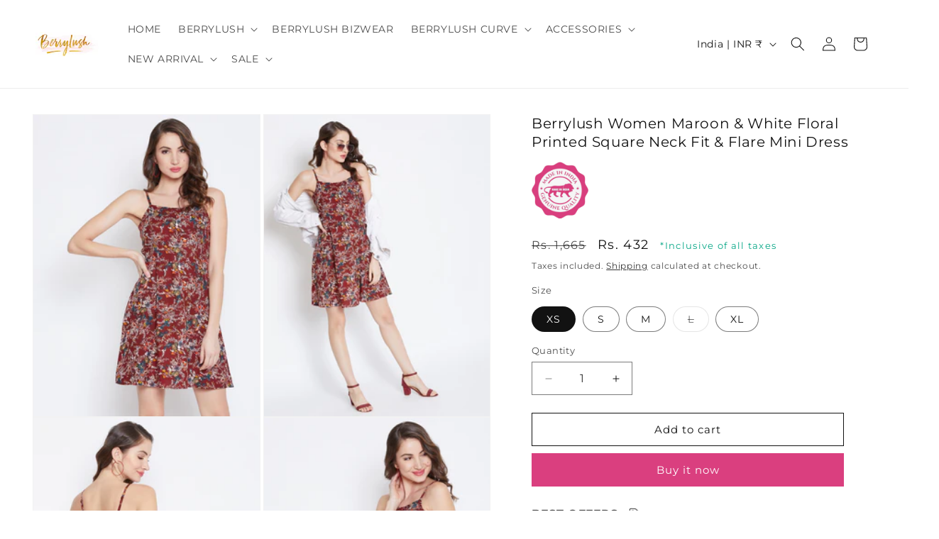

--- FILE ---
content_type: text/html; charset=utf-8
request_url: https://t.makehook.ws/jsv1/org-details/56b8f2c8-0b67-4ba7-a6dd-0190bc6ed7c5?u=https://www.berrylush.com/products/dr269mr-maroon-floral-print-shoulder-strap-dress&_=Sun%20Feb%2001%202026%2000:09:55%20GMT+0000%20(Coordinated%20Universal%20Time)&_=Sun%20Feb%2001%202026%2000:09:55%20GMT+0000%20(Coordinated%20Universal%20Time)
body_size: 2427
content:
{"ekey": "bfad4c566165cdcbb39f8e6d825b7cc9", "org": {"active_billables": [], "ads_data": null, "all_links_forever_redirect": false, "country_code": "", "created_at": "2024-06-10 06:50:09.096475+00:00", "currency": "", "domain": "berrylush.myshopify.com", "extra_data": {"shopify_provided_scopes": ["read_all_orders", "write_orders", "write_customers", "write_script_tags", "read_product_listings", "read_collection_listings", "write_checkouts", "read_products", "read_inventory", "write_price_rules", "write_pixels", "read_customer_events", "read_orders", "read_customers", "read_script_tags", "read_checkouts", "read_price_rules", "read_pixels"]}, "features_enabled": "enable_xlr8_proxy,adster_cookie_sync,first_session_date,hybrid_cookie_sync,sync_shopify_data,high-intent-users,sync_historical_data,forever_link,disable_update_cart_mapping", "id": 405, "is_active": true, "is_sla_accepted": false, "logo": "", "modified_at": "2026-01-16 06:59:40.854285+00:00", "name": "Berrylush", "onboarding_data": {"currentStep": 0, "currentSubStep": 0, "isCompleted": true, "steps": [{"data": {"email": "", "name": "", "phone": ""}, "id": "contactInfo", "isCompleted": false}, {"id": "businessDetails", "isCompleted": false, "subSteps": [{"data": {"selectedTrafficCategory": ""}, "id": "trafficInfo", "isCompleted": false}, {"data": {"category": "", "categoryId": "", "subcategory": []}, "id": "categoryInfo", "isCompleted": false}, {"data": {"noCRM": false, "otherCRM": false, "selectedCRM": null}, "id": "crmInfo", "isCompleted": false}]}, {"data": {"accentColor": "#fff988", "primaryColor": "#FFFFFF", "secondaryColor": "#212121"}, "id": "brandTheme", "isCompleted": false}]}, "platform": "shopify", "referer": ["superacquire"], "scripts": null, "shop_name": null, "sla_active_version": "v3.0", "templates_data": null, "token": "56b8f2c8-0b67-4ba7-a6dd-0190bc6ed7c5", "wid": null}, "pop_coins_active": false, "client_config": {"os": "mac os x", "browser": "claudebot", "xink": "https://www.berrylush.com/products/dr269mr-maroon-floral-print-shoulder-strap-dress?via=foreverlinks&utm_link_id=global", "platform": "web", "do_redirect": false, "user_agent": "Mozilla/5.0 (Macintosh; Intel Mac OS X 10_15_7) AppleWebKit/537.36 (KHTML, like Gecko) Chrome/131.0.0.0 Safari/537.36; ClaudeBot/1.0; +claudebot@anthropic.com)", "is_bot": false}, "suppressed_prefill_orgs": ["eed61dfd-065f-4f73-a368-902825e950d7", "a94c4235-5701-44b4-8d58-411c16f9f1b3", "1031ed84-1bc0-43a1-b0e0-ea66f5bf0a97"], "code": 2001, "message": "OK"}

--- FILE ---
content_type: application/javascript
request_url: https://x.nitrocommerce.ai/nitro.js?_=66874aace699b7e7484c9ac5d4794757b9fcbcf6
body_size: 39060
content:
if(((e,t)=>{"object"==typeof exports?module.exports=exports=t():"function"==typeof define&&define.amd?define([],t):e.nitroNCEnDe=t(),e.nitroNCEnDe||(e.nitroNCEnDe=t())})(this,function(){var P,M,G,L,H,U,z,d,F,j,e,W,q,t,V,K,X,$,J,Y,Z,Q,ee,oe,ne,ie,re,a,ae,se,ce,le,de,i,pe,o,ue,fe,r,s,c,l,p,u,f=(l=>{var n;if("undefined"!=typeof window&&window.crypto&&(n=window.crypto),"undefined"!=typeof self&&self.crypto&&(n=self.crypto),!(n=!(n=!(n="undefined"!=typeof globalThis&&globalThis.crypto?globalThis.crypto:n)&&"undefined"!=typeof window&&window.msCrypto?window.msCrypto:n)&&"undefined"!=typeof global&&global.crypto?global.crypto:n)&&"function"==typeof require)try{n=require("crypto")}catch(e){}var o=Object.create||function(e){return t.prototype=e,e=new t,t.prototype=null,e};function t(){}var e={},i=e.lib={},r=i.Base={extend:function(e){var t=o(this);return e&&t.mixIn(e),t.hasOwnProperty("init")&&this.init!==t.init||(t.init=function(){t.$super.init.apply(this,arguments)}),(t.init.prototype=t).$super=this,t},create:function(){var e=this.extend();return e.init.apply(e,arguments),e},init:function(){},mixIn:function(e){for(var t in e)e.hasOwnProperty(t)&&(this[t]=e[t]);e.hasOwnProperty("toString")&&(this.toString=e.toString)},clone:function(){return this.init.prototype.extend(this)}},d=i.WordArray=r.extend({init:function(e,t){e=this.words=e||[],this.sigBytes=null!=t?t:4*e.length},toString:function(e){return(e||s).stringify(this)},concat:function(e){var t=this.words,o=e.words,n=this.sigBytes,i=e.sigBytes;if(this.clamp(),n%4)for(var r=0;r<i;r++){var a=o[r>>>2]>>>24-r%4*8&255;t[n+r>>>2]|=a<<24-(n+r)%4*8}else for(var s=0;s<i;s+=4)t[n+s>>>2]=o[s>>>2];return this.sigBytes+=i,this},clamp:function(){var e=this.words,t=this.sigBytes;e[t>>>2]&=4294967295<<32-t%4*8,e.length=l.ceil(t/4)},clone:function(){var e=r.clone.call(this);return e.words=this.words.slice(0),e},random:function(e){for(var t=[],o=0;o<e;o+=4)t.push((()=>{if(n){if("function"==typeof n.getRandomValues)try{return n.getRandomValues(new Uint32Array(1))[0]}catch(e){}if("function"==typeof n.randomBytes)try{return n.randomBytes(4).readInt32LE()}catch(e){}}throw new Error("Native crypto module could not be used to get secure random number.")})());return new d.init(t,e)}}),a=e.enc={},s=a.Hex={stringify:function(e){for(var t=e.words,o=e.sigBytes,n=[],i=0;i<o;i++){var r=t[i>>>2]>>>24-i%4*8&255;n.push((r>>>4).toString(16)),n.push((15&r).toString(16))}return n.join("")},parse:function(e){for(var t=e.length,o=[],n=0;n<t;n+=2)o[n>>>3]|=parseInt(e.substr(n,2),16)<<24-n%8*4;return new d.init(o,t/2)}},c=a.Latin1={stringify:function(e){for(var t=e.words,o=e.sigBytes,n=[],i=0;i<o;i++){var r=t[i>>>2]>>>24-i%4*8&255;n.push(String.fromCharCode(r))}return n.join("")},parse:function(e){for(var t=e.length,o=[],n=0;n<t;n++)o[n>>>2]|=(255&e.charCodeAt(n))<<24-n%4*8;return new d.init(o,t)}},p=a.Utf8={stringify:function(e){try{return decodeURIComponent(escape(c.stringify(e)))}catch(e){throw new Error("Malformed UTF-8 data")}},parse:function(e){return c.parse(unescape(encodeURIComponent(e)))}},u=i.BufferedBlockAlgorithm=r.extend({reset:function(){this._data=new d.init,this._nDataBytes=0},_append:function(e){"string"==typeof e&&(e=p.parse(e)),this._data.concat(e),this._nDataBytes+=e.sigBytes},_process:function(e){var t,o=this._data,n=o.words,i=o.sigBytes,r=this.blockSize,a=i/(4*r),s=(a=e?l.ceil(a):l.max((0|a)-this._minBufferSize,0))*r,e=l.min(4*s,i);if(s){for(var c=0;c<s;c+=r)this._doProcessBlock(n,c);t=n.splice(0,s),o.sigBytes-=e}return new d.init(t,e)},clone:function(){var e=r.clone.call(this);return e._data=this._data.clone(),e},_minBufferSize:0}),f=(i.Hasher=u.extend({cfg:r.extend(),init:function(e){this.cfg=this.cfg.extend(e),this.reset()},reset:function(){u.reset.call(this),this._doReset()},update:function(e){return this._append(e),this._process(),this},finalize:function(e){return e&&this._append(e),this._doFinalize()},blockSize:16,_createHelper:function(o){return function(e,t){return new o.init(t).finalize(e)}},_createHmacHelper:function(o){return function(e,t){return new f.HMAC.init(o,t).finalize(e)}}}),e.algo={});return e})(Math),n=(n=(h=f).lib,P=n.Base,M=n.WordArray,(n=h.x64={}).Word=P.extend({init:function(e,t){this.high=e,this.low=t}}),n.WordArray=P.extend({init:function(e,t){e=this.words=e||[],this.sigBytes=null!=t?t:8*e.length},toX32:function(){for(var e=this.words,t=e.length,o=[],n=0;n<t;n++){var i=e[n];o.push(i.high),o.push(i.low)}return M.create(o,this.sigBytes)},clone:function(){for(var e=P.clone.call(this),t=e.words=this.words.slice(0),o=t.length,n=0;n<o;n++)t[n]=t[n].clone();return e}}),"function"==typeof ArrayBuffer&&(h=f.lib.WordArray,G=h.init,(h.init=function(e){if((e=(e=e instanceof ArrayBuffer?new Uint8Array(e):e)instanceof Int8Array||"undefined"!=typeof Uint8ClampedArray&&e instanceof Uint8ClampedArray||e instanceof Int16Array||e instanceof Uint16Array||e instanceof Int32Array||e instanceof Uint32Array||e instanceof Float32Array||e instanceof Float64Array?new Uint8Array(e.buffer,e.byteOffset,e.byteLength):e)instanceof Uint8Array){for(var t=e.byteLength,o=[],n=0;n<t;n++)o[n>>>2]|=e[n]<<24-n%4*8;G.call(this,o,t)}else G.apply(this,arguments)}).prototype=h),f),he=n.lib.WordArray;function ge(e){return e<<8&4278255360|e>>>8&16711935}(n=n.enc).Utf16=n.Utf16BE={stringify:function(e){for(var t=e.words,o=e.sigBytes,n=[],i=0;i<o;i+=2){var r=t[i>>>2]>>>16-i%4*8&65535;n.push(String.fromCharCode(r))}return n.join("")},parse:function(e){for(var t=e.length,o=[],n=0;n<t;n++)o[n>>>1]|=e.charCodeAt(n)<<16-n%2*16;return he.create(o,2*t)}},n.Utf16LE={stringify:function(e){for(var t=e.words,o=e.sigBytes,n=[],i=0;i<o;i+=2){var r=ge(t[i>>>2]>>>16-i%4*8&65535);n.push(String.fromCharCode(r))}return n.join("")},parse:function(e){for(var t=e.length,o=[],n=0;n<t;n++)o[n>>>1]|=ge(e.charCodeAt(n)<<16-n%2*16);return he.create(o,2*t)}},L=(h=f).lib.WordArray,h.enc.Base64={stringify:function(e){for(var t=e.words,o=e.sigBytes,n=this._map,i=(e.clamp(),[]),r=0;r<o;r+=3)for(var a=(t[r>>>2]>>>24-r%4*8&255)<<16|(t[r+1>>>2]>>>24-(r+1)%4*8&255)<<8|t[r+2>>>2]>>>24-(r+2)%4*8&255,s=0;s<4&&r+.75*s<o;s++)i.push(n.charAt(a>>>6*(3-s)&63));var c=n.charAt(64);if(c)for(;i.length%4;)i.push(c);return i.join("")},parse:function(e){var t=e.length,o=this._map;if(!(n=this._reverseMap))for(var n=this._reverseMap=[],i=0;i<o.length;i++)n[o.charCodeAt(i)]=i;for(var r,a,s=o.charAt(64),c=(s&&-1!==(s=e.indexOf(s))&&(t=s),e),l=t,d=n,p=[],u=0,f=0;f<l;f++)f%4&&(r=d[c.charCodeAt(f-1)]<<f%4*2,a=d[c.charCodeAt(f)]>>>6-f%4*2,p[u>>>2]|=(r|a)<<24-u%4*8,u++);return L.create(p,u)},_map:"ABCDEFGHIJKLMNOPQRSTUVWXYZabcdefghijklmnopqrstuvwxyz0123456789+/="},H=(n=f).lib.WordArray,n.enc.Base64url={stringify:function(e,t){for(var o=e.words,n=e.sigBytes,i=(t=void 0===t?!0:t)?this._safe_map:this._map,r=(e.clamp(),[]),a=0;a<n;a+=3)for(var s=(o[a>>>2]>>>24-a%4*8&255)<<16|(o[a+1>>>2]>>>24-(a+1)%4*8&255)<<8|o[a+2>>>2]>>>24-(a+2)%4*8&255,c=0;c<4&&a+.75*c<n;c++)r.push(i.charAt(s>>>6*(3-c)&63));var l=i.charAt(64);if(l)for(;r.length%4;)r.push(l);return r.join("")},parse:function(e,t){var o=e.length,n=(t=void 0===t?!0:t)?this._safe_map:this._map;if(!(i=this._reverseMap))for(var i=this._reverseMap=[],r=0;r<n.length;r++)i[n.charCodeAt(r)]=r;for(var a,s,t=n.charAt(64),c=(t&&-1!==(t=e.indexOf(t))&&(o=t),e),l=o,d=i,p=[],u=0,f=0;f<l;f++)f%4&&(a=d[c.charCodeAt(f-1)]<<f%4*2,s=d[c.charCodeAt(f)]>>>6-f%4*2,p[u>>>2]|=(a|s)<<24-u%4*8,u++);return H.create(p,u)},_map:"ABCDEFGHIJKLMNOPQRSTUVWXYZabcdefghijklmnopqrstuvwxyz0123456789+/=",_safe_map:"ABCDEFGHIJKLMNOPQRSTUVWXYZabcdefghijklmnopqrstuvwxyz0123456789-_"};for(var _e=Math,h=f,me=(n=h.lib).WordArray,ye=n.Hasher,n=h.algo,O=[],ve=0;ve<64;ve++)O[ve]=4294967296*_e.abs(_e.sin(ve+1))|0;function C(e,t,o,n,i,r,a){e=e+(t&o|~t&n)+i+a;return(e<<r|e>>>32-r)+t}function A(e,t,o,n,i,r,a){e=e+(t&n|o&~n)+i+a;return(e<<r|e>>>32-r)+t}function R(e,t,o,n,i,r,a){e=e+(t^o^n)+i+a;return(e<<r|e>>>32-r)+t}function D(e,t,o,n,i,r,a){e=e+(o^(t|~n))+i+a;return(e<<r|e>>>32-r)+t}n=n.MD5=ye.extend({_doReset:function(){this._hash=new me.init([1732584193,4023233417,2562383102,271733878])},_doProcessBlock:function(e,t){for(var o=0;o<16;o++){var n=t+o,i=e[n];e[n]=16711935&(i<<8|i>>>24)|4278255360&(i<<24|i>>>8)}var r=this._hash.words,a=e[t+0],s=e[t+1],c=e[t+2],l=e[t+3],d=e[t+4],p=e[t+5],u=e[t+6],f=e[t+7],h=e[t+8],g=e[t+9],_=e[t+10],m=e[t+11],y=e[t+12],v=e[t+13],w=e[t+14],I=e[t+15],b=C(r[0],E=r[1],k=r[2],S=r[3],a,7,O[0]),S=C(S,b,E,k,s,12,O[1]),k=C(k,S,b,E,c,17,O[2]),E=C(E,k,S,b,l,22,O[3]);b=C(b,E,k,S,d,7,O[4]),S=C(S,b,E,k,p,12,O[5]),k=C(k,S,b,E,u,17,O[6]),E=C(E,k,S,b,f,22,O[7]),b=C(b,E,k,S,h,7,O[8]),S=C(S,b,E,k,g,12,O[9]),k=C(k,S,b,E,_,17,O[10]),E=C(E,k,S,b,m,22,O[11]),b=C(b,E,k,S,y,7,O[12]),S=C(S,b,E,k,v,12,O[13]),k=C(k,S,b,E,w,17,O[14]),b=A(b,E=C(E,k,S,b,I,22,O[15]),k,S,s,5,O[16]),S=A(S,b,E,k,u,9,O[17]),k=A(k,S,b,E,m,14,O[18]),E=A(E,k,S,b,a,20,O[19]),b=A(b,E,k,S,p,5,O[20]),S=A(S,b,E,k,_,9,O[21]),k=A(k,S,b,E,I,14,O[22]),E=A(E,k,S,b,d,20,O[23]),b=A(b,E,k,S,g,5,O[24]),S=A(S,b,E,k,w,9,O[25]),k=A(k,S,b,E,l,14,O[26]),E=A(E,k,S,b,h,20,O[27]),b=A(b,E,k,S,v,5,O[28]),S=A(S,b,E,k,c,9,O[29]),k=A(k,S,b,E,f,14,O[30]),b=R(b,E=A(E,k,S,b,y,20,O[31]),k,S,p,4,O[32]),S=R(S,b,E,k,h,11,O[33]),k=R(k,S,b,E,m,16,O[34]),E=R(E,k,S,b,w,23,O[35]),b=R(b,E,k,S,s,4,O[36]),S=R(S,b,E,k,d,11,O[37]),k=R(k,S,b,E,f,16,O[38]),E=R(E,k,S,b,_,23,O[39]),b=R(b,E,k,S,v,4,O[40]),S=R(S,b,E,k,a,11,O[41]),k=R(k,S,b,E,l,16,O[42]),E=R(E,k,S,b,u,23,O[43]),b=R(b,E,k,S,g,4,O[44]),S=R(S,b,E,k,y,11,O[45]),k=R(k,S,b,E,I,16,O[46]),b=D(b,E=R(E,k,S,b,c,23,O[47]),k,S,a,6,O[48]),S=D(S,b,E,k,f,10,O[49]),k=D(k,S,b,E,w,15,O[50]),E=D(E,k,S,b,p,21,O[51]),b=D(b,E,k,S,y,6,O[52]),S=D(S,b,E,k,l,10,O[53]),k=D(k,S,b,E,_,15,O[54]),E=D(E,k,S,b,s,21,O[55]),b=D(b,E,k,S,h,6,O[56]),S=D(S,b,E,k,I,10,O[57]),k=D(k,S,b,E,u,15,O[58]),E=D(E,k,S,b,v,21,O[59]),b=D(b,E,k,S,d,6,O[60]),S=D(S,b,E,k,m,10,O[61]),k=D(k,S,b,E,c,15,O[62]),E=D(E,k,S,b,g,21,O[63]),r[0]=r[0]+b|0,r[1]=r[1]+E|0,r[2]=r[2]+k|0,r[3]=r[3]+S|0},_doFinalize:function(){for(var e=this._data,t=e.words,o=8*this._nDataBytes,n=8*e.sigBytes,i=(t[n>>>5]|=128<<24-n%32,_e.floor(o/4294967296)),i=(t[15+(64+n>>>9<<4)]=16711935&(i<<8|i>>>24)|4278255360&(i<<24|i>>>8),t[14+(64+n>>>9<<4)]=16711935&(o<<8|o>>>24)|4278255360&(o<<24|o>>>8),e.sigBytes=4*(t.length+1),this._process(),this._hash),r=i.words,a=0;a<4;a++){var s=r[a];r[a]=16711935&(s<<8|s>>>24)|4278255360&(s<<24|s>>>8)}return i},clone:function(){var e=ye.clone.call(this);return e._hash=this._hash.clone(),e}}),h.MD5=ye._createHelper(n),h.HmacMD5=ye._createHmacHelper(n),n=(h=f).lib,U=n.WordArray,z=n.Hasher,d=[],n=h.algo.SHA1=z.extend({_doReset:function(){this._hash=new U.init([1732584193,4023233417,2562383102,271733878,3285377520])},_doProcessBlock:function(e,t){for(var o=this._hash.words,n=o[0],i=o[1],r=o[2],a=o[3],s=o[4],c=0;c<80;c++){d[c]=c<16?0|e[t+c]:(l=d[c-3]^d[c-8]^d[c-14]^d[c-16])<<1|l>>>31;var l=(n<<5|n>>>27)+s+d[c];l+=c<20?1518500249+(i&r|~i&a):c<40?1859775393+(i^r^a):c<60?(i&r|i&a|r&a)-1894007588:(i^r^a)-899497514,s=a,a=r,r=i<<30|i>>>2,i=n,n=l}o[0]=o[0]+n|0,o[1]=o[1]+i|0,o[2]=o[2]+r|0,o[3]=o[3]+a|0,o[4]=o[4]+s|0},_doFinalize:function(){var e=this._data,t=e.words,o=8*this._nDataBytes,n=8*e.sigBytes;return t[n>>>5]|=128<<24-n%32,t[14+(64+n>>>9<<4)]=Math.floor(o/4294967296),t[15+(64+n>>>9<<4)]=o,e.sigBytes=4*t.length,this._process(),this._hash},clone:function(){var e=z.clone.call(this);return e._hash=this._hash.clone(),e}}),h.SHA1=z._createHelper(n),h.HmacSHA1=z._createHmacHelper(n);var we=Math,h=f,Ie=(n=h.lib).WordArray,be=n.Hasher,n=h.algo,Se=[],ke=[];function Ee(e){return 4294967296*(e-(0|e))|0}for(var Oe=2,Ce=0;Ce<64;)(e=>{for(var t=we.sqrt(e),o=2;o<=t;o++)if(!(e%o))return;return 1})(Oe)&&(Ce<8&&(Se[Ce]=Ee(we.pow(Oe,.5))),ke[Ce]=Ee(we.pow(Oe,1/3)),Ce++),Oe++;var g=[],n=n.SHA256=be.extend({_doReset:function(){this._hash=new Ie.init(Se.slice(0))},_doProcessBlock:function(e,t){for(var o=this._hash.words,n=o[0],i=o[1],r=o[2],a=o[3],s=o[4],c=o[5],l=o[6],d=o[7],p=0;p<64;p++){g[p]=p<16?0|e[t+p]:(((u=g[p-15])<<25|u>>>7)^(u<<14|u>>>18)^u>>>3)+g[p-7]+(((u=g[p-2])<<15|u>>>17)^(u<<13|u>>>19)^u>>>10)+g[p-16];var u=n&i^n&r^i&r,f=d+((s<<26|s>>>6)^(s<<21|s>>>11)^(s<<7|s>>>25))+(s&c^~s&l)+ke[p]+g[p],d=l,l=c,c=s,s=a+f|0,a=r,r=i,i=n,n=f+(((n<<30|n>>>2)^(n<<19|n>>>13)^(n<<10|n>>>22))+u)|0}o[0]=o[0]+n|0,o[1]=o[1]+i|0,o[2]=o[2]+r|0,o[3]=o[3]+a|0,o[4]=o[4]+s|0,o[5]=o[5]+c|0,o[6]=o[6]+l|0,o[7]=o[7]+d|0},_doFinalize:function(){var e=this._data,t=e.words,o=8*this._nDataBytes,n=8*e.sigBytes;return t[n>>>5]|=128<<24-n%32,t[14+(64+n>>>9<<4)]=we.floor(o/4294967296),t[15+(64+n>>>9<<4)]=o,e.sigBytes=4*t.length,this._process(),this._hash},clone:function(){var e=be.clone.call(this);return e._hash=this._hash.clone(),e}}),h=(h.SHA256=be._createHelper(n),h.HmacSHA256=be._createHmacHelper(n),F=(h=f).lib.WordArray,j=(n=h.algo).SHA256,n=n.SHA224=j.extend({_doReset:function(){this._hash=new F.init([3238371032,914150663,812702999,4144912697,4290775857,1750603025,1694076839,3204075428])},_doFinalize:function(){var e=j._doFinalize.call(this);return e.sigBytes-=4,e}}),h.SHA224=j._createHelper(n),h.HmacSHA224=j._createHmacHelper(n),f),Ae=h.lib.Hasher,_=(n=h.x64).Word,Re=n.WordArray,n=h.algo;function m(){return _.create.apply(_,arguments)}for(var De=[m(1116352408,3609767458),m(1899447441,602891725),m(3049323471,3964484399),m(3921009573,2173295548),m(961987163,4081628472),m(1508970993,3053834265),m(2453635748,2937671579),m(2870763221,3664609560),m(3624381080,2734883394),m(310598401,1164996542),m(607225278,1323610764),m(1426881987,3590304994),m(1925078388,4068182383),m(2162078206,991336113),m(2614888103,633803317),m(3248222580,3479774868),m(3835390401,2666613458),m(4022224774,944711139),m(264347078,2341262773),m(604807628,2007800933),m(770255983,1495990901),m(1249150122,1856431235),m(1555081692,3175218132),m(1996064986,2198950837),m(2554220882,3999719339),m(2821834349,766784016),m(2952996808,2566594879),m(3210313671,3203337956),m(3336571891,1034457026),m(3584528711,2466948901),m(113926993,3758326383),m(338241895,168717936),m(666307205,1188179964),m(773529912,1546045734),m(1294757372,1522805485),m(1396182291,2643833823),m(1695183700,2343527390),m(1986661051,1014477480),m(2177026350,1206759142),m(2456956037,344077627),m(2730485921,1290863460),m(2820302411,3158454273),m(3259730800,3505952657),m(3345764771,106217008),m(3516065817,3606008344),m(3600352804,1432725776),m(4094571909,1467031594),m(275423344,851169720),m(430227734,3100823752),m(506948616,1363258195),m(659060556,3750685593),m(883997877,3785050280),m(958139571,3318307427),m(1322822218,3812723403),m(1537002063,2003034995),m(1747873779,3602036899),m(1955562222,1575990012),m(2024104815,1125592928),m(2227730452,2716904306),m(2361852424,442776044),m(2428436474,593698344),m(2756734187,3733110249),m(3204031479,2999351573),m(3329325298,3815920427),m(3391569614,3928383900),m(3515267271,566280711),m(3940187606,3454069534),m(4118630271,4000239992),m(116418474,1914138554),m(174292421,2731055270),m(289380356,3203993006),m(460393269,320620315),m(685471733,587496836),m(852142971,1086792851),m(1017036298,365543100),m(1126000580,2618297676),m(1288033470,3409855158),m(1501505948,4234509866),m(1607167915,987167468),m(1816402316,1246189591)],te=[],Be=0;Be<80;Be++)te[Be]=m();n=n.SHA512=Ae.extend({_doReset:function(){this._hash=new Re.init([new _.init(1779033703,4089235720),new _.init(3144134277,2227873595),new _.init(1013904242,4271175723),new _.init(2773480762,1595750129),new _.init(1359893119,2917565137),new _.init(2600822924,725511199),new _.init(528734635,4215389547),new _.init(1541459225,327033209)])},_doProcessBlock:function(M,G){for(var e=this._hash.words,t=e[0],o=e[1],n=e[2],i=e[3],r=e[4],a=e[5],s=e[6],e=e[7],L=t.high,c=t.low,H=o.high,l=o.low,U=n.high,d=n.low,z=i.high,p=i.low,F=r.high,u=r.low,j=a.high,f=a.low,W=s.high,h=s.low,q=e.high,g=e.low,_=L,m=c,y=H,v=l,w=U,I=d,V=z,b=p,S=F,k=u,K=j,E=f,X=W,O=h,$=q,J=g,C=0;C<80;C++)var A,R,D=te[C],B=(C<16?(R=D.high=0|M[G+2*C],A=D.low=0|M[G+2*C+1]):(N=(T=te[C-15]).high,x=(Y=te[C-2]).high,B=(P=te[C-7]).high,Q=(Z=te[C-16]).high,R=(R=((N>>>1|(T=T.low)<<31)^(N>>>8|T<<24)^N>>>7)+B+((A=(B=(T>>>1|N<<31)^(T>>>8|N<<24)^(T>>>7|N<<25))+P.low)>>>0<B>>>0?1:0))+((x>>>19|(T=Y.low)<<13)^(x<<3|T>>>29)^x>>>6)+((A+=N=(T>>>19|x<<13)^(T<<3|x>>>29)^(T>>>6|x<<26))>>>0<N>>>0?1:0),A+=P=Z.low,D.high=R=R+Q+(A>>>0<P>>>0?1:0),D.low=A),S&K^~S&X),Y=k&E^~k&O,T=_&y^_&w^y&w,x=(m>>>28|_<<4)^(m<<30|_>>>2)^(m<<25|_>>>7),N=De[C],Z=N.high,Q=N.low,P=J+((k>>>14|S<<18)^(k>>>18|S<<14)^(k<<23|S>>>9)),D=$+((S>>>14|k<<18)^(S>>>18|k<<14)^(S<<23|k>>>9))+(P>>>0<J>>>0?1:0),ee=x+(m&v^m&I^v&I),$=X,J=O,X=K,O=E,K=S,E=k,S=V+(D=D+B+((P=P+Y)>>>0<Y>>>0?1:0)+Z+((P=P+Q)>>>0<Q>>>0?1:0)+R+((P=P+A)>>>0<A>>>0?1:0))+((k=b+P|0)>>>0<b>>>0?1:0)|0,V=w,b=I,w=y,I=v,y=_,v=m,_=D+(((_>>>28|m<<4)^(_<<30|m>>>2)^(_<<25|m>>>7))+T+(ee>>>0<x>>>0?1:0))+((m=P+ee|0)>>>0<P>>>0?1:0)|0;c=t.low=c+m,t.high=L+_+(c>>>0<m>>>0?1:0),l=o.low=l+v,o.high=H+y+(l>>>0<v>>>0?1:0),d=n.low=d+I,n.high=U+w+(d>>>0<I>>>0?1:0),p=i.low=p+b,i.high=z+V+(p>>>0<b>>>0?1:0),u=r.low=u+k,r.high=F+S+(u>>>0<k>>>0?1:0),f=a.low=f+E,a.high=j+K+(f>>>0<E>>>0?1:0),h=s.low=h+O,s.high=W+X+(h>>>0<O>>>0?1:0),g=e.low=g+J,e.high=q+$+(g>>>0<J>>>0?1:0)},_doFinalize:function(){var e=this._data,t=e.words,o=8*this._nDataBytes,n=8*e.sigBytes;return t[n>>>5]|=128<<24-n%32,t[30+(128+n>>>10<<5)]=Math.floor(o/4294967296),t[31+(128+n>>>10<<5)]=o,e.sigBytes=4*t.length,this._process(),this._hash.toX32()},clone:function(){var e=Ae.clone.call(this);return e._hash=this._hash.clone(),e},blockSize:32}),h.SHA512=Ae._createHelper(n),h.HmacSHA512=Ae._createHmacHelper(n),n=(h=f).x64,e=n.Word,W=n.WordArray,q=(n=h.algo).SHA512,n=n.SHA384=q.extend({_doReset:function(){this._hash=new W.init([new e.init(3418070365,3238371032),new e.init(1654270250,914150663),new e.init(2438529370,812702999),new e.init(355462360,4144912697),new e.init(1731405415,4290775857),new e.init(2394180231,1750603025),new e.init(3675008525,1694076839),new e.init(1203062813,3204075428)])},_doFinalize:function(){var e=q._doFinalize.call(this);return e.sigBytes-=16,e}}),h.SHA384=q._createHelper(n),h.HmacSHA384=q._createHmacHelper(n);for(var Te=Math,h=f,xe=(n=h.lib).WordArray,Ne=n.Hasher,Pe=h.x64.Word,n=h.algo,Me=[],Ge=[],Le=[],y=1,v=0,He=0;He<24;He++){Me[y+5*v]=(He+1)*(He+2)/2%64;var Ue=(2*y+3*v)%5;y=v%5,v=Ue}for(y=0;y<5;y++)for(v=0;v<5;v++)Ge[y+5*v]=v+(2*y+3*v)%5*5;for(var ze=1,Fe=0;Fe<24;Fe++){for(var je,We=0,qe=0,Ve=0;Ve<7;Ve++)1&ze&&((je=(1<<Ve)-1)<32?qe^=1<<je:We^=1<<je-32),128&ze?ze=ze<<1^113:ze<<=1;Le[Fe]=Pe.create(We,qe)}for(var B=[],Ke=0;Ke<25;Ke++)B[Ke]=Pe.create();function Xe(e,t,o){return e&t|~e&o}function $e(e,t,o){return e&o|t&~o}function Je(e,t){return e<<t|e>>>32-t}function Ye(e){return"string"==typeof e?pe:i}function Ze(e,t,o){var n,i=this._iv;i?(n=i,this._iv=void 0):n=this._prevBlock;for(var r=0;r<o;r++)e[t+r]^=n[r]}function Qe(e,t,o,n){var i,r=this._iv;r?(i=r.slice(0),this._iv=void 0):i=this._prevBlock,n.encryptBlock(i,0);for(var a=0;a<o;a++)e[t+a]^=i[a]}function et(e){var t,o,n;return 255==(e>>24&255)?(o=e>>8&255,n=255&e,255===(t=e>>16&255)?(t=0,255===o?(o=0,255===n?n=0:++n):++o):++t,e=0,e=(e+=t<<16)+(o<<8)+n):e+=1<<24,e}n=n.SHA3=Ne.extend({cfg:Ne.cfg.extend({outputLength:512}),_doReset:function(){for(var e=this._state=[],t=0;t<25;t++)e[t]=new Pe.init;this.blockSize=(1600-2*this.cfg.outputLength)/32},_doProcessBlock:function(e,t){for(var o=this._state,n=this.blockSize/2,i=0;i<n;i++){var r=e[t+2*i],a=e[t+2*i+1],r=16711935&(r<<8|r>>>24)|4278255360&(r<<24|r>>>8);(b=o[i]).high^=16711935&(a<<8|a>>>24)|4278255360&(a<<24|a>>>8),b.low^=r}for(var s=0;s<24;s++){for(var c=0;c<5;c++){for(var l=0,d=0,p=0;p<5;p++)l^=(b=o[c+5*p]).high,d^=b.low;var u=B[c];u.high=l,u.low=d}for(c=0;c<5;c++)for(var f=B[(c+4)%5],h=B[(c+1)%5],g=h.high,h=h.low,l=f.high^(g<<1|h>>>31),d=f.low^(h<<1|g>>>31),p=0;p<5;p++)(b=o[c+5*p]).high^=l,b.low^=d;for(var _=1;_<25;_++){var m=(b=o[_]).high,y=b.low,v=Me[_],m=(d=v<32?(l=m<<v|y>>>32-v,y<<v|m>>>32-v):(l=y<<v-32|m>>>64-v,m<<v-32|y>>>64-v),B[Ge[_]]);m.high=l,m.low=d}var w=B[0],I=o[0];w.high=I.high,w.low=I.low;for(c=0;c<5;c++)for(p=0;p<5;p++){var b=o[_=c+5*p],S=B[_],k=B[(c+1)%5+5*p],E=B[(c+2)%5+5*p];b.high=S.high^~k.high&E.high,b.low=S.low^~k.low&E.low}b=o[0],w=Le[s];b.high^=w.high,b.low^=w.low}},_doFinalize:function(){for(var e=this._data,t=e.words,o=(this._nDataBytes,8*e.sigBytes),n=32*this.blockSize,i=(t[o>>>5]|=1<<24-o%32,t[(Te.ceil((1+o)/n)*n>>>5)-1]|=128,e.sigBytes=4*t.length,this._process(),this._state),o=this.cfg.outputLength/8,r=o/8,a=[],s=0;s<r;s++){var c=i[s],l=c.high,c=c.low,l=16711935&(l<<8|l>>>24)|4278255360&(l<<24|l>>>8);a.push(16711935&(c<<8|c>>>24)|4278255360&(c<<24|c>>>8)),a.push(l)}return new xe.init(a,o)},clone:function(){for(var e=Ne.clone.call(this),t=e._state=this._state.slice(0),o=0;o<25;o++)t[o]=t[o].clone();return e}}),h.SHA3=Ne._createHelper(n),h.HmacSHA3=Ne._createHmacHelper(n),Math,n=(h=f).lib,t=n.WordArray,V=n.Hasher,n=h.algo,K=t.create([0,1,2,3,4,5,6,7,8,9,10,11,12,13,14,15,7,4,13,1,10,6,15,3,12,0,9,5,2,14,11,8,3,10,14,4,9,15,8,1,2,7,0,6,13,11,5,12,1,9,11,10,0,8,12,4,13,3,7,15,14,5,6,2,4,0,5,9,7,12,2,10,14,1,3,8,11,6,15,13]),X=t.create([5,14,7,0,9,2,11,4,13,6,15,8,1,10,3,12,6,11,3,7,0,13,5,10,14,15,8,12,4,9,1,2,15,5,1,3,7,14,6,9,11,8,12,2,10,0,4,13,8,6,4,1,3,11,15,0,5,12,2,13,9,7,10,14,12,15,10,4,1,5,8,7,6,2,13,14,0,3,9,11]),$=t.create([11,14,15,12,5,8,7,9,11,13,14,15,6,7,9,8,7,6,8,13,11,9,7,15,7,12,15,9,11,7,13,12,11,13,6,7,14,9,13,15,14,8,13,6,5,12,7,5,11,12,14,15,14,15,9,8,9,14,5,6,8,6,5,12,9,15,5,11,6,8,13,12,5,12,13,14,11,8,5,6]),J=t.create([8,9,9,11,13,15,15,5,7,7,8,11,14,14,12,6,9,13,15,7,12,8,9,11,7,7,12,7,6,15,13,11,9,7,15,11,8,6,6,14,12,13,5,14,13,13,7,5,15,5,8,11,14,14,6,14,6,9,12,9,12,5,15,8,8,5,12,9,12,5,14,6,8,13,6,5,15,13,11,11]),Y=t.create([0,1518500249,1859775393,2400959708,2840853838]),Z=t.create([1352829926,1548603684,1836072691,2053994217,0]),n=n.RIPEMD160=V.extend({_doReset:function(){this._hash=t.create([1732584193,4023233417,2562383102,271733878,3285377520])},_doProcessBlock:function(e,t){for(var o=0;o<16;o++){var n=t+o,i=e[n];e[n]=16711935&(i<<8|i>>>24)|4278255360&(i<<24|i>>>8)}for(var r,a,s,c,l,d,p=this._hash.words,u=Y.words,f=Z.words,h=K.words,g=X.words,_=$.words,m=J.words,y=r=p[0],v=a=p[1],w=s=p[2],I=c=p[3],b=l=p[4],o=0;o<80;o+=1)d=(d=Je(d=(d=r+e[t+h[o]]|0)+(o<16?(a^s^c)+u[0]:o<32?Xe(a,s,c)+u[1]:o<48?((a|~s)^c)+u[2]:o<64?$e(a,s,c)+u[3]:(a^(s|~c))+u[4])|0,_[o]))+l|0,r=l,l=c,c=Je(s,10),s=a,a=d,d=(d=Je(d=(d=y+e[t+g[o]]|0)+(o<16?(v^(w|~I))+f[0]:o<32?$e(v,w,I)+f[1]:o<48?((v|~w)^I)+f[2]:o<64?Xe(v,w,I)+f[3]:(v^w^I)+f[4])|0,m[o]))+b|0,y=b,b=I,I=Je(w,10),w=v,v=d;d=p[1]+s+I|0,p[1]=p[2]+c+b|0,p[2]=p[3]+l+y|0,p[3]=p[4]+r+v|0,p[4]=p[0]+a+w|0,p[0]=d},_doFinalize:function(){for(var e=this._data,t=e.words,o=8*this._nDataBytes,n=8*e.sigBytes,n=(t[n>>>5]|=128<<24-n%32,t[14+(64+n>>>9<<4)]=16711935&(o<<8|o>>>24)|4278255360&(o<<24|o>>>8),e.sigBytes=4*(t.length+1),this._process(),this._hash),i=n.words,r=0;r<5;r++){var a=i[r];i[r]=16711935&(a<<8|a>>>24)|4278255360&(a<<24|a>>>8)}return n},clone:function(){var e=V.clone.call(this);return e._hash=this._hash.clone(),e}}),h.RIPEMD160=V._createHelper(n),h.HmacRIPEMD160=V._createHmacHelper(n),n=(h=f).lib.Base,Q=h.enc.Utf8,h.algo.HMAC=n.extend({init:function(e,t){e=this._hasher=new e.init,"string"==typeof t&&(t=Q.parse(t));for(var o=e.blockSize,n=4*o,e=((t=t.sigBytes>n?e.finalize(t):t).clamp(),this._oKey=t.clone()),t=this._iKey=t.clone(),i=e.words,r=t.words,a=0;a<o;a++)i[a]^=1549556828,r[a]^=909522486;e.sigBytes=t.sigBytes=n,this.reset()},reset:function(){var e=this._hasher;e.reset(),e.update(this._iKey)},update:function(e){return this._hasher.update(e),this},finalize:function(e){var t=this._hasher,e=t.finalize(e);return t.reset(),t.finalize(this._oKey.clone().concat(e))}}),n=(h=f).lib,w=n.Base,ee=n.WordArray,N=(n=h.algo).SHA256,oe=n.HMAC,ne=n.PBKDF2=w.extend({cfg:w.extend({keySize:4,hasher:N,iterations:25e4}),init:function(e){this.cfg=this.cfg.extend(e)},compute:function(e,t){for(var o=this.cfg,n=oe.create(o.hasher,e),i=ee.create(),r=ee.create([1]),a=i.words,s=r.words,c=o.keySize,l=o.iterations;a.length<c;){for(var d=n.update(t).finalize(r),p=(n.reset(),d.words),u=p.length,f=d,h=1;h<l;h++){f=n.finalize(f),n.reset();for(var g=f.words,_=0;_<u;_++)p[_]^=g[_]}i.concat(d),s[0]++}return i.sigBytes=4*c,i}}),h.PBKDF2=function(e,t,o){return ne.create(o).compute(e,t)},w=(n=f).lib,N=w.Base,ie=w.WordArray,h=(w=n.algo).MD5,re=w.EvpKDF=N.extend({cfg:N.extend({keySize:4,hasher:h,iterations:1}),init:function(e){this.cfg=this.cfg.extend(e)},compute:function(e,t){for(var o,n=this.cfg,i=n.hasher.create(),r=ie.create(),a=r.words,s=n.keySize,c=n.iterations;a.length<s;){o&&i.update(o),o=i.update(e).finalize(t),i.reset();for(var l=1;l<c;l++)o=i.finalize(o),i.reset();r.concat(o)}return r.sigBytes=4*s,r}}),n.EvpKDF=function(e,t,o){return re.create(o).compute(e,t)},f.lib.Cipher||(N=(w=f).lib,h=N.Base,a=N.WordArray,ae=N.BufferedBlockAlgorithm,(n=w.enc).Utf8,se=n.Base64,ce=w.algo.EvpKDF,le=N.Cipher=ae.extend({cfg:h.extend(),createEncryptor:function(e,t){return this.create(this._ENC_XFORM_MODE,e,t)},createDecryptor:function(e,t){return this.create(this._DEC_XFORM_MODE,e,t)},init:function(e,t,o){this.cfg=this.cfg.extend(o),this._xformMode=e,this._key=t,this.reset()},reset:function(){ae.reset.call(this),this._doReset()},process:function(e){return this._append(e),this._process()},finalize:function(e){return e&&this._append(e),this._doFinalize()},keySize:4,ivSize:4,_ENC_XFORM_MODE:1,_DEC_XFORM_MODE:2,_createHelper:function(n){return{encrypt:function(e,t,o){return Ye(t).encrypt(n,e,t,o)},decrypt:function(e,t,o){return Ye(t).decrypt(n,e,t,o)}}}}),N.StreamCipher=le.extend({_doFinalize:function(){return this._process(!0)},blockSize:1}),n=w.mode={},o=N.BlockCipherMode=h.extend({createEncryptor:function(e,t){return this.Encryptor.create(e,t)},createDecryptor:function(e,t){return this.Decryptor.create(e,t)},init:function(e,t){this._cipher=e,this._iv=t}}),o=n.CBC=((n=o.extend()).Encryptor=n.extend({processBlock:function(e,t){var o=this._cipher,n=o.blockSize;Ze.call(this,e,t,n),o.encryptBlock(e,t),this._prevBlock=e.slice(t,t+n)}}),n.Decryptor=n.extend({processBlock:function(e,t){var o=this._cipher,n=o.blockSize,i=e.slice(t,t+n);o.decryptBlock(e,t),Ze.call(this,e,t,n),this._prevBlock=i}}),n),n=(w.pad={}).Pkcs7={pad:function(e,t){for(var t=4*t,o=t-e.sigBytes%t,n=o<<24|o<<16|o<<8|o,i=[],r=0;r<o;r+=4)i.push(n);t=a.create(i,o);e.concat(t)},unpad:function(e){var t=255&e.words[e.sigBytes-1>>>2];e.sigBytes-=t}},N.BlockCipher=le.extend({cfg:le.cfg.extend({mode:o,padding:n}),reset:function(){le.reset.call(this);var e,t=this.cfg,o=t.iv,t=t.mode;this._xformMode==this._ENC_XFORM_MODE?e=t.createEncryptor:(e=t.createDecryptor,this._minBufferSize=1),this._mode&&this._mode.__creator==e?this._mode.init(this,o&&o.words):(this._mode=e.call(t,this,o&&o.words),this._mode.__creator=e)},_doProcessBlock:function(e,t){this._mode.processBlock(e,t)},_doFinalize:function(){var e,t=this.cfg.padding;return this._xformMode==this._ENC_XFORM_MODE?(t.pad(this._data,this.blockSize),e=this._process(!0)):(e=this._process(!0),t.unpad(e)),e},blockSize:4}),de=N.CipherParams=h.extend({init:function(e){this.mixIn(e)},toString:function(e){return(e||this.formatter).stringify(this)}}),o=(w.format={}).OpenSSL={stringify:function(e){var t=e.ciphertext,e=e.salt,e=e?a.create([1398893684,1701076831]).concat(e).concat(t):t;return e.toString(se)},parse:function(e){var t,e=se.parse(e),o=e.words;return 1398893684==o[0]&&1701076831==o[1]&&(t=a.create(o.slice(2,4)),o.splice(0,4),e.sigBytes-=16),de.create({ciphertext:e,salt:t})}},i=N.SerializableCipher=h.extend({cfg:h.extend({format:o}),encrypt:function(e,t,o,n){n=this.cfg.extend(n);var i=e.createEncryptor(o,n),t=i.finalize(t),i=i.cfg;return de.create({ciphertext:t,key:o,iv:i.iv,algorithm:e,mode:i.mode,padding:i.padding,blockSize:e.blockSize,formatter:n.format})},decrypt:function(e,t,o,n){return n=this.cfg.extend(n),t=this._parse(t,n.format),e.createDecryptor(o,n).finalize(t.ciphertext)},_parse:function(e,t){return"string"==typeof e?t.parse(e,this):e}}),n=(w.kdf={}).OpenSSL={execute:function(e,t,o,n,i){n=n||a.random(8),i=(i?ce.create({keySize:t+o,hasher:i}):ce.create({keySize:t+o})).compute(e,n);e=a.create(i.words.slice(t),4*o);return i.sigBytes=4*t,de.create({key:i,iv:e,salt:n})}},pe=N.PasswordBasedCipher=i.extend({cfg:i.cfg.extend({kdf:n}),encrypt:function(e,t,o,n){o=(n=this.cfg.extend(n)).kdf.execute(o,e.keySize,e.ivSize,n.salt,n.hasher),n.iv=o.iv,e=i.encrypt.call(this,e,t,o.key,n);return e.mixIn(o),e},decrypt:function(e,t,o,n){n=this.cfg.extend(n),t=this._parse(t,n.format);o=n.kdf.execute(o,e.keySize,e.ivSize,t.salt,n.hasher);return n.iv=o.iv,i.decrypt.call(this,e,t,o.key,n)}})),f.mode.CFB=((h=f.lib.BlockCipherMode.extend()).Encryptor=h.extend({processBlock:function(e,t){var o=this._cipher,n=o.blockSize;Qe.call(this,e,t,n,o),this._prevBlock=e.slice(t,t+n)}}),h.Decryptor=h.extend({processBlock:function(e,t){var o=this._cipher,n=o.blockSize,i=e.slice(t,t+n);Qe.call(this,e,t,n,o),this._prevBlock=i}}),h),f.mode.CTR=(o=f.lib.BlockCipherMode.extend(),w=o.Encryptor=o.extend({processBlock:function(e,t){var o=this._cipher,n=o.blockSize,i=this._iv,r=this._counter,a=(i&&(r=this._counter=i.slice(0),this._iv=void 0),r.slice(0));o.encryptBlock(a,0),r[n-1]=r[n-1]+1|0;for(var s=0;s<n;s++)e[t+s]^=a[s]}}),o.Decryptor=w,o),f.mode.CTRGladman=(N=f.lib.BlockCipherMode.extend(),n=N.Encryptor=N.extend({processBlock:function(e,t){var o=this._cipher,n=o.blockSize,i=this._iv,r=this._counter,a=(i&&(r=this._counter=i.slice(0),this._iv=void 0),0===((i=r)[0]=et(i[0]))&&(i[1]=et(i[1])),r.slice(0));o.encryptBlock(a,0);for(var s=0;s<n;s++)e[t+s]^=a[s]}}),N.Decryptor=n,N),f.mode.OFB=(h=f.lib.BlockCipherMode.extend(),w=h.Encryptor=h.extend({processBlock:function(e,t){var o=this._cipher,n=o.blockSize,i=this._iv,r=this._keystream;i&&(r=this._keystream=i.slice(0),this._iv=void 0),o.encryptBlock(r,0);for(var a=0;a<n;a++)e[t+a]^=r[a]}}),h.Decryptor=w,h),f.mode.ECB=((n=f.lib.BlockCipherMode.extend()).Encryptor=n.extend({processBlock:function(e,t){this._cipher.encryptBlock(e,t)}}),n.Decryptor=n.extend({processBlock:function(e,t){this._cipher.decryptBlock(e,t)}}),n),f.pad.AnsiX923={pad:function(e,t){var o=e.sigBytes,t=4*t,t=t-o%t,o=o+t-1;e.clamp(),e.words[o>>>2]|=t<<24-o%4*8,e.sigBytes+=t},unpad:function(e){var t=255&e.words[e.sigBytes-1>>>2];e.sigBytes-=t}},f.pad.Iso10126={pad:function(e,t){t*=4,t-=e.sigBytes%t;e.concat(f.lib.WordArray.random(t-1)).concat(f.lib.WordArray.create([t<<24],1))},unpad:function(e){var t=255&e.words[e.sigBytes-1>>>2];e.sigBytes-=t}},f.pad.Iso97971={pad:function(e,t){e.concat(f.lib.WordArray.create([2147483648],1)),f.pad.ZeroPadding.pad(e,t)},unpad:function(e){f.pad.ZeroPadding.unpad(e),e.sigBytes--}},f.pad.ZeroPadding={pad:function(e,t){t*=4;e.clamp(),e.sigBytes+=t-(e.sigBytes%t||t)},unpad:function(e){for(var t=e.words,o=e.sigBytes-1,o=e.sigBytes-1;0<=o;o--)if(t[o>>>2]>>>24-o%4*8&255){e.sigBytes=o+1;break}}},f.pad.NoPadding={pad:function(){},unpad:function(){}},ue=(N=f).lib.CipherParams,fe=N.enc.Hex,N.format.Hex={stringify:function(e){return e.ciphertext.toString(fe)},parse:function(e){e=fe.parse(e);return ue.create({ciphertext:e})}};for(var w=f,h=w.lib.BlockCipher,n=w.algo,I=[],tt=[],ot=[],nt=[],it=[],rt=[],at=[],st=[],ct=[],lt=[],b=[],S=0;S<256;S++)b[S]=S<128?S<<1:S<<1^283;for(var k=0,E=0,S=0;S<256;S++){var T=E^E<<1^E<<2^E<<3^E<<4,dt=b[tt[I[k]=T=T>>>8^255&T^99]=k],pt=b[dt],ut=b[pt],x=257*b[T]^16843008*T;ot[k]=x<<24|x>>>8,nt[k]=x<<16|x>>>16,it[k]=x<<8|x>>>24,rt[k]=x,at[T]=(x=16843009*ut^65537*pt^257*dt^16843008*k)<<24|x>>>8,st[T]=x<<16|x>>>16,ct[T]=x<<8|x>>>24,lt[T]=x,k?(k=dt^b[b[b[ut^dt]]],E^=b[b[E]]):k=E=1}var ft=[0,1,2,4,8,16,32,64,128,27,54],n=n.AES=h.extend({_doReset:function(){if(!this._nRounds||this._keyPriorReset!==this._key){for(var e=this._keyPriorReset=this._key,t=e.words,o=e.sigBytes/4,n=4*(1+(this._nRounds=6+o)),i=this._keySchedule=[],r=0;r<n;r++)r<o?i[r]=t[r]:(c=i[r-1],r%o?6<o&&r%o==4&&(c=I[c>>>24]<<24|I[c>>>16&255]<<16|I[c>>>8&255]<<8|I[255&c]):(c=I[(c=c<<8|c>>>24)>>>24]<<24|I[c>>>16&255]<<16|I[c>>>8&255]<<8|I[255&c],c^=ft[r/o|0]<<24),i[r]=i[r-o]^c);for(var a=this._invKeySchedule=[],s=0;s<n;s++){var c,r=n-s;c=s%4?i[r]:i[r-4],a[s]=s<4||r<=4?c:at[I[c>>>24]]^st[I[c>>>16&255]]^ct[I[c>>>8&255]]^lt[I[255&c]]}}},encryptBlock:function(e,t){this._doCryptBlock(e,t,this._keySchedule,ot,nt,it,rt,I)},decryptBlock:function(e,t){var o=e[t+1],o=(e[t+1]=e[t+3],e[t+3]=o,this._doCryptBlock(e,t,this._invKeySchedule,at,st,ct,lt,tt),e[t+1]);e[t+1]=e[t+3],e[t+3]=o},_doCryptBlock:function(e,t,o,n,i,r,a,s){for(var c=this._nRounds,l=e[t]^o[0],d=e[t+1]^o[1],p=e[t+2]^o[2],u=e[t+3]^o[3],f=4,h=1;h<c;h++)var g=n[l>>>24]^i[d>>>16&255]^r[p>>>8&255]^a[255&u]^o[f++],_=n[d>>>24]^i[p>>>16&255]^r[u>>>8&255]^a[255&l]^o[f++],m=n[p>>>24]^i[u>>>16&255]^r[l>>>8&255]^a[255&d]^o[f++],y=n[u>>>24]^i[l>>>16&255]^r[d>>>8&255]^a[255&p]^o[f++],l=g,d=_,p=m,u=y;g=(s[l>>>24]<<24|s[d>>>16&255]<<16|s[p>>>8&255]<<8|s[255&u])^o[f++],_=(s[d>>>24]<<24|s[p>>>16&255]<<16|s[u>>>8&255]<<8|s[255&l])^o[f++],m=(s[p>>>24]<<24|s[u>>>16&255]<<16|s[l>>>8&255]<<8|s[255&d])^o[f++],y=(s[u>>>24]<<24|s[l>>>16&255]<<16|s[d>>>8&255]<<8|s[255&p])^o[f++];e[t]=g,e[t+1]=_,e[t+2]=m,e[t+3]=y},keySize:8}),N=(w.AES=h._createHelper(n),f),ht=(w=N.lib).WordArray,w=w.BlockCipher,h=N.algo,gt=[57,49,41,33,25,17,9,1,58,50,42,34,26,18,10,2,59,51,43,35,27,19,11,3,60,52,44,36,63,55,47,39,31,23,15,7,62,54,46,38,30,22,14,6,61,53,45,37,29,21,13,5,28,20,12,4],_t=[14,17,11,24,1,5,3,28,15,6,21,10,23,19,12,4,26,8,16,7,27,20,13,2,41,52,31,37,47,55,30,40,51,45,33,48,44,49,39,56,34,53,46,42,50,36,29,32],mt=[1,2,4,6,8,10,12,14,15,17,19,21,23,25,27,28],yt=[{0:8421888,268435456:32768,536870912:8421378,805306368:2,1073741824:512,1342177280:8421890,1610612736:8389122,1879048192:8388608,2147483648:514,2415919104:8389120,2684354560:33280,2952790016:8421376,3221225472:32770,3489660928:8388610,3758096384:0,4026531840:33282,134217728:0,402653184:8421890,671088640:33282,939524096:32768,1207959552:8421888,1476395008:512,1744830464:8421378,2013265920:2,2281701376:8389120,2550136832:33280,2818572288:8421376,3087007744:8389122,3355443200:8388610,3623878656:32770,3892314112:514,4160749568:8388608,1:32768,268435457:2,536870913:8421888,805306369:8388608,1073741825:8421378,1342177281:33280,1610612737:512,1879048193:8389122,2147483649:8421890,2415919105:8421376,2684354561:8388610,2952790017:33282,3221225473:514,3489660929:8389120,3758096385:32770,4026531841:0,134217729:8421890,402653185:8421376,671088641:8388608,939524097:512,1207959553:32768,1476395009:8388610,1744830465:2,2013265921:33282,2281701377:32770,2550136833:8389122,2818572289:514,3087007745:8421888,3355443201:8389120,3623878657:0,3892314113:33280,4160749569:8421378},{0:1074282512,16777216:16384,33554432:524288,50331648:1074266128,67108864:1073741840,83886080:1074282496,100663296:1073758208,117440512:16,134217728:540672,150994944:1073758224,167772160:1073741824,184549376:540688,201326592:524304,218103808:0,234881024:16400,251658240:1074266112,8388608:1073758208,25165824:540688,41943040:16,58720256:1073758224,75497472:1074282512,92274688:1073741824,109051904:524288,125829120:1074266128,142606336:524304,159383552:0,176160768:16384,192937984:1074266112,209715200:1073741840,226492416:540672,243269632:1074282496,260046848:16400,268435456:0,285212672:1074266128,301989888:1073758224,318767104:1074282496,335544320:1074266112,352321536:16,369098752:540688,385875968:16384,402653184:16400,419430400:524288,436207616:524304,452984832:1073741840,469762048:540672,486539264:1073758208,503316480:1073741824,520093696:1074282512,276824064:540688,293601280:524288,310378496:1074266112,327155712:16384,343932928:1073758208,360710144:1074282512,377487360:16,394264576:1073741824,411041792:1074282496,427819008:1073741840,444596224:1073758224,461373440:524304,478150656:0,494927872:16400,511705088:1074266128,528482304:540672},{0:260,1048576:0,2097152:67109120,3145728:65796,4194304:65540,5242880:67108868,6291456:67174660,7340032:67174400,8388608:67108864,9437184:67174656,10485760:65792,11534336:67174404,12582912:67109124,13631488:65536,14680064:4,15728640:256,524288:67174656,1572864:67174404,2621440:0,3670016:67109120,4718592:67108868,5767168:65536,6815744:65540,7864320:260,8912896:4,9961472:256,11010048:67174400,12058624:65796,13107200:65792,14155776:67109124,15204352:67174660,16252928:67108864,16777216:67174656,17825792:65540,18874368:65536,19922944:67109120,20971520:256,22020096:67174660,23068672:67108868,24117248:0,25165824:67109124,26214400:67108864,27262976:4,28311552:65792,29360128:67174400,30408704:260,31457280:65796,32505856:67174404,17301504:67108864,18350080:260,19398656:67174656,20447232:0,21495808:65540,22544384:67109120,23592960:256,24641536:67174404,25690112:65536,26738688:67174660,27787264:65796,28835840:67108868,29884416:67109124,30932992:67174400,31981568:4,33030144:65792},{0:2151682048,65536:2147487808,131072:4198464,196608:2151677952,262144:0,327680:4198400,393216:2147483712,458752:4194368,524288:2147483648,589824:4194304,655360:64,720896:2147487744,786432:2151678016,851968:4160,917504:4096,983040:2151682112,32768:2147487808,98304:64,163840:2151678016,229376:2147487744,294912:4198400,360448:2151682112,425984:0,491520:2151677952,557056:4096,622592:2151682048,688128:4194304,753664:4160,819200:2147483648,884736:4194368,950272:4198464,1015808:2147483712,1048576:4194368,1114112:4198400,1179648:2147483712,1245184:0,1310720:4160,1376256:2151678016,1441792:2151682048,1507328:2147487808,1572864:2151682112,1638400:2147483648,1703936:2151677952,1769472:4198464,1835008:2147487744,1900544:4194304,1966080:64,2031616:4096,1081344:2151677952,1146880:2151682112,1212416:0,1277952:4198400,1343488:4194368,1409024:2147483648,1474560:2147487808,1540096:64,1605632:2147483712,1671168:4096,1736704:2147487744,1802240:2151678016,1867776:4160,1933312:2151682048,1998848:4194304,2064384:4198464},{0:128,4096:17039360,8192:262144,12288:536870912,16384:537133184,20480:16777344,24576:553648256,28672:262272,32768:16777216,36864:537133056,40960:536871040,45056:553910400,49152:553910272,53248:0,57344:17039488,61440:553648128,2048:17039488,6144:553648256,10240:128,14336:17039360,18432:262144,22528:537133184,26624:553910272,30720:536870912,34816:537133056,38912:0,43008:553910400,47104:16777344,51200:536871040,55296:553648128,59392:16777216,63488:262272,65536:262144,69632:128,73728:536870912,77824:553648256,81920:16777344,86016:553910272,90112:537133184,94208:16777216,98304:553910400,102400:553648128,106496:17039360,110592:537133056,114688:262272,118784:536871040,122880:0,126976:17039488,67584:553648256,71680:16777216,75776:17039360,79872:537133184,83968:536870912,88064:17039488,92160:128,96256:553910272,100352:262272,104448:553910400,108544:0,112640:553648128,116736:16777344,120832:262144,124928:537133056,129024:536871040},{0:268435464,256:8192,512:270532608,768:270540808,1024:268443648,1280:2097152,1536:2097160,1792:268435456,2048:0,2304:268443656,2560:2105344,2816:8,3072:270532616,3328:2105352,3584:8200,3840:270540800,128:270532608,384:270540808,640:8,896:2097152,1152:2105352,1408:268435464,1664:268443648,1920:8200,2176:2097160,2432:8192,2688:268443656,2944:270532616,3200:0,3456:270540800,3712:2105344,3968:268435456,4096:268443648,4352:270532616,4608:270540808,4864:8200,5120:2097152,5376:268435456,5632:268435464,5888:2105344,6144:2105352,6400:0,6656:8,6912:270532608,7168:8192,7424:268443656,7680:270540800,7936:2097160,4224:8,4480:2105344,4736:2097152,4992:268435464,5248:268443648,5504:8200,5760:270540808,6016:270532608,6272:270540800,6528:270532616,6784:8192,7040:2105352,7296:2097160,7552:0,7808:268435456,8064:268443656},{0:1048576,16:33555457,32:1024,48:1049601,64:34604033,80:0,96:1,112:34603009,128:33555456,144:1048577,160:33554433,176:34604032,192:34603008,208:1025,224:1049600,240:33554432,8:34603009,24:0,40:33555457,56:34604032,72:1048576,88:33554433,104:33554432,120:1025,136:1049601,152:33555456,168:34603008,184:1048577,200:1024,216:34604033,232:1,248:1049600,256:33554432,272:1048576,288:33555457,304:34603009,320:1048577,336:33555456,352:34604032,368:1049601,384:1025,400:34604033,416:1049600,432:1,448:0,464:34603008,480:33554433,496:1024,264:1049600,280:33555457,296:34603009,312:1,328:33554432,344:1048576,360:1025,376:34604032,392:33554433,408:34603008,424:0,440:34604033,456:1049601,472:1024,488:33555456,504:1048577},{0:134219808,1:131072,2:134217728,3:32,4:131104,5:134350880,6:134350848,7:2048,8:134348800,9:134219776,10:133120,11:134348832,12:2080,13:0,14:134217760,15:133152,2147483648:2048,2147483649:134350880,2147483650:134219808,2147483651:134217728,2147483652:134348800,2147483653:133120,2147483654:133152,2147483655:32,2147483656:134217760,2147483657:2080,2147483658:131104,2147483659:134350848,2147483660:0,2147483661:134348832,2147483662:134219776,2147483663:131072,16:133152,17:134350848,18:32,19:2048,20:134219776,21:134217760,22:134348832,23:131072,24:0,25:131104,26:134348800,27:134219808,28:134350880,29:133120,30:2080,31:134217728,2147483664:131072,2147483665:2048,2147483666:134348832,2147483667:133152,2147483668:32,2147483669:134348800,2147483670:134217728,2147483671:134219808,2147483672:134350880,2147483673:134217760,2147483674:134219776,2147483675:0,2147483676:133120,2147483677:2080,2147483678:131104,2147483679:134350848}],vt=[4160749569,528482304,33030144,2064384,129024,8064,504,2147483679],wt=h.DES=w.extend({_doReset:function(){for(var e=this._key.words,t=[],o=0;o<56;o++){var n=gt[o]-1;t[o]=e[n>>>5]>>>31-n%32&1}for(var i=this._subKeys=[],r=0;r<16;r++){for(var a=i[r]=[],s=mt[r],o=0;o<24;o++)a[o/6|0]|=t[(_t[o]-1+s)%28]<<31-o%6,a[4+(o/6|0)]|=t[28+(_t[o+24]-1+s)%28]<<31-o%6;a[0]=a[0]<<1|a[0]>>>31;for(o=1;o<7;o++)a[o]=a[o]>>>4*(o-1)+3;a[7]=a[7]<<5|a[7]>>>27}for(var c=this._invSubKeys=[],o=0;o<16;o++)c[o]=i[15-o]},encryptBlock:function(e,t){this._doCryptBlock(e,t,this._subKeys)},decryptBlock:function(e,t){this._doCryptBlock(e,t,this._invSubKeys)},_doCryptBlock:function(e,t,o){this._lBlock=e[t],this._rBlock=e[t+1],It.call(this,4,252645135),It.call(this,16,65535),bt.call(this,2,858993459),bt.call(this,8,16711935),It.call(this,1,1431655765);for(var n=0;n<16;n++){for(var i=o[n],r=this._lBlock,a=this._rBlock,s=0,c=0;c<8;c++)s|=yt[c][((a^i[c])&vt[c])>>>0];this._lBlock=a,this._rBlock=r^s}var l=this._lBlock;this._lBlock=this._rBlock,this._rBlock=l,It.call(this,1,1431655765),bt.call(this,8,16711935),bt.call(this,2,858993459),It.call(this,16,65535),It.call(this,4,252645135),e[t]=this._lBlock,e[t+1]=this._rBlock},keySize:2,ivSize:2,blockSize:2});function It(e,t){t=(this._lBlock>>>e^this._rBlock)&t;this._rBlock^=t,this._lBlock^=t<<e}function bt(e,t){t=(this._rBlock>>>e^this._lBlock)&t;this._lBlock^=t,this._rBlock^=t<<e}N.DES=w._createHelper(wt),h=h.TripleDES=w.extend({_doReset:function(){var e=this._key.words;if(2!==e.length&&4!==e.length&&e.length<6)throw new Error("Invalid key length - 3DES requires the key length to be 64, 128, 192 or >192.");var t=e.slice(0,2),o=e.length<4?e.slice(0,2):e.slice(2,4),e=e.length<6?e.slice(0,2):e.slice(4,6);this._des1=wt.createEncryptor(ht.create(t)),this._des2=wt.createEncryptor(ht.create(o)),this._des3=wt.createEncryptor(ht.create(e))},encryptBlock:function(e,t){this._des1.encryptBlock(e,t),this._des2.decryptBlock(e,t),this._des3.encryptBlock(e,t)},decryptBlock:function(e,t){this._des3.decryptBlock(e,t),this._des2.encryptBlock(e,t),this._des1.decryptBlock(e,t)},keySize:6,ivSize:2,blockSize:2}),N.TripleDES=w._createHelper(h);var n=f,N=n.lib.StreamCipher,w=n.algo,St=w.RC4=N.extend({_doReset:function(){for(var e=this._key,t=e.words,o=e.sigBytes,n=this._S=[],i=0;i<256;i++)n[i]=i;for(var i=0,r=0;i<256;i++){var a=i%o,a=t[a>>>2]>>>24-a%4*8&255,r=(r+n[i]+a)%256,a=n[i];n[i]=n[r],n[r]=a}this._i=this._j=0},_doProcessBlock:function(e,t){e[t]^=kt.call(this)},keySize:8,ivSize:0});function kt(){for(var e=this._S,t=this._i,o=this._j,n=0,i=0;i<4;i++){var o=(o+e[t=(t+1)%256])%256,r=e[t];e[t]=e[o],e[o]=r,n|=e[(e[t]+e[o])%256]<<24-8*i}return this._i=t,this._j=o,n}function Et(){for(var e=this._X,t=this._C,o=0;o<8;o++)s[o]=t[o];t[0]=t[0]+1295307597+this._b|0,t[1]=t[1]+3545052371+(t[0]>>>0<s[0]>>>0?1:0)|0,t[2]=t[2]+886263092+(t[1]>>>0<s[1]>>>0?1:0)|0,t[3]=t[3]+1295307597+(t[2]>>>0<s[2]>>>0?1:0)|0,t[4]=t[4]+3545052371+(t[3]>>>0<s[3]>>>0?1:0)|0,t[5]=t[5]+886263092+(t[4]>>>0<s[4]>>>0?1:0)|0,t[6]=t[6]+1295307597+(t[5]>>>0<s[5]>>>0?1:0)|0,t[7]=t[7]+3545052371+(t[6]>>>0<s[6]>>>0?1:0)|0,this._b=t[7]>>>0<s[7]>>>0?1:0;for(o=0;o<8;o++){var n=e[o]+t[o],i=65535&n,r=n>>>16;c[o]=((i*i>>>17)+i*r>>>15)+r*r^((4294901760&n)*n|0)+((65535&n)*n|0)}e[0]=c[0]+(c[7]<<16|c[7]>>>16)+(c[6]<<16|c[6]>>>16)|0,e[1]=c[1]+(c[0]<<8|c[0]>>>24)+c[7]|0,e[2]=c[2]+(c[1]<<16|c[1]>>>16)+(c[0]<<16|c[0]>>>16)|0,e[3]=c[3]+(c[2]<<8|c[2]>>>24)+c[1]|0,e[4]=c[4]+(c[3]<<16|c[3]>>>16)+(c[2]<<16|c[2]>>>16)|0,e[5]=c[5]+(c[4]<<8|c[4]>>>24)+c[3]|0,e[6]=c[6]+(c[5]<<16|c[5]>>>16)+(c[4]<<16|c[4]>>>16)|0,e[7]=c[7]+(c[6]<<8|c[6]>>>24)+c[5]|0}function Ot(){for(var e=this._X,t=this._C,o=0;o<8;o++)p[o]=t[o];t[0]=t[0]+1295307597+this._b|0,t[1]=t[1]+3545052371+(t[0]>>>0<p[0]>>>0?1:0)|0,t[2]=t[2]+886263092+(t[1]>>>0<p[1]>>>0?1:0)|0,t[3]=t[3]+1295307597+(t[2]>>>0<p[2]>>>0?1:0)|0,t[4]=t[4]+3545052371+(t[3]>>>0<p[3]>>>0?1:0)|0,t[5]=t[5]+886263092+(t[4]>>>0<p[4]>>>0?1:0)|0,t[6]=t[6]+1295307597+(t[5]>>>0<p[5]>>>0?1:0)|0,t[7]=t[7]+3545052371+(t[6]>>>0<p[6]>>>0?1:0)|0,this._b=t[7]>>>0<p[7]>>>0?1:0;for(o=0;o<8;o++){var n=e[o]+t[o],i=65535&n,r=n>>>16;u[o]=((i*i>>>17)+i*r>>>15)+r*r^((4294901760&n)*n|0)+((65535&n)*n|0)}e[0]=u[0]+(u[7]<<16|u[7]>>>16)+(u[6]<<16|u[6]>>>16)|0,e[1]=u[1]+(u[0]<<8|u[0]>>>24)+u[7]|0,e[2]=u[2]+(u[1]<<16|u[1]>>>16)+(u[0]<<16|u[0]>>>16)|0,e[3]=u[3]+(u[2]<<8|u[2]>>>24)+u[1]|0,e[4]=u[4]+(u[3]<<16|u[3]>>>16)+(u[2]<<16|u[2]>>>16)|0,e[5]=u[5]+(u[4]<<8|u[4]>>>24)+u[3]|0,e[6]=u[6]+(u[5]<<16|u[5]>>>16)+(u[4]<<16|u[4]>>>16)|0,e[7]=u[7]+(u[6]<<8|u[6]>>>24)+u[5]|0}n.RC4=N._createHelper(St),w=w.RC4Drop=St.extend({cfg:St.cfg.extend({drop:192}),_doReset:function(){St._doReset.call(this);for(var e=this.cfg.drop;0<e;e--)kt.call(this)}}),n.RC4Drop=N._createHelper(w),n=(h=f).lib.StreamCipher,r=[],s=[],c=[],N=h.algo.Rabbit=n.extend({_doReset:function(){for(var e=this._key.words,t=this.cfg.iv,o=0;o<4;o++)e[o]=16711935&(e[o]<<8|e[o]>>>24)|4278255360&(e[o]<<24|e[o]>>>8);for(var n=this._X=[e[0],e[3]<<16|e[2]>>>16,e[1],e[0]<<16|e[3]>>>16,e[2],e[1]<<16|e[0]>>>16,e[3],e[2]<<16|e[1]>>>16],i=this._C=[e[2]<<16|e[2]>>>16,4294901760&e[0]|65535&e[1],e[3]<<16|e[3]>>>16,4294901760&e[1]|65535&e[2],e[0]<<16|e[0]>>>16,4294901760&e[2]|65535&e[3],e[1]<<16|e[1]>>>16,4294901760&e[3]|65535&e[0]],o=this._b=0;o<4;o++)Et.call(this);for(o=0;o<8;o++)i[o]^=n[o+4&7];if(t){var t=t.words,r=t[0],t=t[1],r=16711935&(r<<8|r>>>24)|4278255360&(r<<24|r>>>8),t=16711935&(t<<8|t>>>24)|4278255360&(t<<24|t>>>8),a=r>>>16|4294901760&t,s=t<<16|65535&r;i[0]^=r,i[1]^=a,i[2]^=t,i[3]^=s,i[4]^=r,i[5]^=a,i[6]^=t,i[7]^=s;for(o=0;o<4;o++)Et.call(this)}},_doProcessBlock:function(e,t){var o=this._X;Et.call(this),r[0]=o[0]^o[5]>>>16^o[3]<<16,r[1]=o[2]^o[7]>>>16^o[5]<<16,r[2]=o[4]^o[1]>>>16^o[7]<<16,r[3]=o[6]^o[3]>>>16^o[1]<<16;for(var n=0;n<4;n++)r[n]=16711935&(r[n]<<8|r[n]>>>24)|4278255360&(r[n]<<24|r[n]>>>8),e[t+n]^=r[n]},blockSize:4,ivSize:2}),h.Rabbit=n._createHelper(N),h=(w=f).lib.StreamCipher,l=[],p=[],u=[],n=w.algo.RabbitLegacy=h.extend({_doReset:function(){for(var e=this._key.words,t=this.cfg.iv,o=this._X=[e[0],e[3]<<16|e[2]>>>16,e[1],e[0]<<16|e[3]>>>16,e[2],e[1]<<16|e[0]>>>16,e[3],e[2]<<16|e[1]>>>16],n=this._C=[e[2]<<16|e[2]>>>16,4294901760&e[0]|65535&e[1],e[3]<<16|e[3]>>>16,4294901760&e[1]|65535&e[2],e[0]<<16|e[0]>>>16,4294901760&e[2]|65535&e[3],e[1]<<16|e[1]>>>16,4294901760&e[3]|65535&e[0]],i=this._b=0;i<4;i++)Ot.call(this);for(i=0;i<8;i++)n[i]^=o[i+4&7];if(t){var e=t.words,t=e[0],e=e[1],t=16711935&(t<<8|t>>>24)|4278255360&(t<<24|t>>>8),e=16711935&(e<<8|e>>>24)|4278255360&(e<<24|e>>>8),r=t>>>16|4294901760&e,a=e<<16|65535&t;n[0]^=t,n[1]^=r,n[2]^=e,n[3]^=a,n[4]^=t,n[5]^=r,n[6]^=e,n[7]^=a;for(i=0;i<4;i++)Ot.call(this)}},_doProcessBlock:function(e,t){var o=this._X;Ot.call(this),l[0]=o[0]^o[5]>>>16^o[3]<<16,l[1]=o[2]^o[7]>>>16^o[5]<<16,l[2]=o[4]^o[1]>>>16^o[7]<<16,l[3]=o[6]^o[3]>>>16^o[1]<<16;for(var n=0;n<4;n++)l[n]=16711935&(l[n]<<8|l[n]>>>24)|4278255360&(l[n]<<24|l[n]>>>8),e[t+n]^=l[n]},blockSize:4,ivSize:2}),w.RabbitLegacy=h._createHelper(n);{let e=f,t=e.lib,o=t.BlockCipher,n=e.algo,l=16,d=[608135816,2242054355,320440878,57701188,2752067618,698298832,137296536,3964562569,1160258022,953160567,3193202383,887688300,3232508343,3380367581,1065670069,3041331479,2450970073,2306472731],p=[[3509652390,2564797868,805139163,3491422135,3101798381,1780907670,3128725573,4046225305,614570311,3012652279,134345442,2240740374,1667834072,1901547113,2757295779,4103290238,227898511,1921955416,1904987480,2182433518,2069144605,3260701109,2620446009,720527379,3318853667,677414384,3393288472,3101374703,2390351024,1614419982,1822297739,2954791486,3608508353,3174124327,2024746970,1432378464,3864339955,2857741204,1464375394,1676153920,1439316330,715854006,3033291828,289532110,2706671279,2087905683,3018724369,1668267050,732546397,1947742710,3462151702,2609353502,2950085171,1814351708,2050118529,680887927,999245976,1800124847,3300911131,1713906067,1641548236,4213287313,1216130144,1575780402,4018429277,3917837745,3693486850,3949271944,596196993,3549867205,258830323,2213823033,772490370,2760122372,1774776394,2652871518,566650946,4142492826,1728879713,2882767088,1783734482,3629395816,2517608232,2874225571,1861159788,326777828,3124490320,2130389656,2716951837,967770486,1724537150,2185432712,2364442137,1164943284,2105845187,998989502,3765401048,2244026483,1075463327,1455516326,1322494562,910128902,469688178,1117454909,936433444,3490320968,3675253459,1240580251,122909385,2157517691,634681816,4142456567,3825094682,3061402683,2540495037,79693498,3249098678,1084186820,1583128258,426386531,1761308591,1047286709,322548459,995290223,1845252383,2603652396,3431023940,2942221577,3202600964,3727903485,1712269319,422464435,3234572375,1170764815,3523960633,3117677531,1434042557,442511882,3600875718,1076654713,1738483198,4213154764,2393238008,3677496056,1014306527,4251020053,793779912,2902807211,842905082,4246964064,1395751752,1040244610,2656851899,3396308128,445077038,3742853595,3577915638,679411651,2892444358,2354009459,1767581616,3150600392,3791627101,3102740896,284835224,4246832056,1258075500,768725851,2589189241,3069724005,3532540348,1274779536,3789419226,2764799539,1660621633,3471099624,4011903706,913787905,3497959166,737222580,2514213453,2928710040,3937242737,1804850592,3499020752,2949064160,2386320175,2390070455,2415321851,4061277028,2290661394,2416832540,1336762016,1754252060,3520065937,3014181293,791618072,3188594551,3933548030,2332172193,3852520463,3043980520,413987798,3465142937,3030929376,4245938359,2093235073,3534596313,375366246,2157278981,2479649556,555357303,3870105701,2008414854,3344188149,4221384143,3956125452,2067696032,3594591187,2921233993,2428461,544322398,577241275,1471733935,610547355,4027169054,1432588573,1507829418,2025931657,3646575487,545086370,48609733,2200306550,1653985193,298326376,1316178497,3007786442,2064951626,458293330,2589141269,3591329599,3164325604,727753846,2179363840,146436021,1461446943,4069977195,705550613,3059967265,3887724982,4281599278,3313849956,1404054877,2845806497,146425753,1854211946],[1266315497,3048417604,3681880366,3289982499,290971e4,1235738493,2632868024,2414719590,3970600049,1771706367,1449415276,3266420449,422970021,1963543593,2690192192,3826793022,1062508698,1531092325,1804592342,2583117782,2714934279,4024971509,1294809318,4028980673,1289560198,2221992742,1669523910,35572830,157838143,1052438473,1016535060,1802137761,1753167236,1386275462,3080475397,2857371447,1040679964,2145300060,2390574316,1461121720,2956646967,4031777805,4028374788,33600511,2920084762,1018524850,629373528,3691585981,3515945977,2091462646,2486323059,586499841,988145025,935516892,3367335476,2599673255,2839830854,265290510,3972581182,2759138881,3795373465,1005194799,847297441,406762289,1314163512,1332590856,1866599683,4127851711,750260880,613907577,1450815602,3165620655,3734664991,3650291728,3012275730,3704569646,1427272223,778793252,1343938022,2676280711,2052605720,1946737175,3164576444,3914038668,3967478842,3682934266,1661551462,3294938066,4011595847,840292616,3712170807,616741398,312560963,711312465,1351876610,322626781,1910503582,271666773,2175563734,1594956187,70604529,3617834859,1007753275,1495573769,4069517037,2549218298,2663038764,504708206,2263041392,3941167025,2249088522,1514023603,1998579484,1312622330,694541497,2582060303,2151582166,1382467621,776784248,2618340202,3323268794,2497899128,2784771155,503983604,4076293799,907881277,423175695,432175456,1378068232,4145222326,3954048622,3938656102,3820766613,2793130115,2977904593,26017576,3274890735,3194772133,1700274565,1756076034,4006520079,3677328699,720338349,1533947780,354530856,688349552,3973924725,1637815568,332179504,3949051286,53804574,2852348879,3044236432,1282449977,3583942155,3416972820,4006381244,1617046695,2628476075,3002303598,1686838959,431878346,2686675385,1700445008,1080580658,1009431731,832498133,3223435511,2605976345,2271191193,2516031870,1648197032,4164389018,2548247927,300782431,375919233,238389289,3353747414,2531188641,2019080857,1475708069,455242339,2609103871,448939670,3451063019,1395535956,2413381860,1841049896,1491858159,885456874,4264095073,4001119347,1565136089,3898914787,1108368660,540939232,1173283510,2745871338,3681308437,4207628240,3343053890,4016749493,1699691293,1103962373,3625875870,2256883143,3830138730,1031889488,3479347698,1535977030,4236805024,3251091107,2132092099,1774941330,1199868427,1452454533,157007616,2904115357,342012276,595725824,1480756522,206960106,497939518,591360097,863170706,2375253569,3596610801,1814182875,2094937945,3421402208,1082520231,3463918190,2785509508,435703966,3908032597,1641649973,2842273706,3305899714,1510255612,2148256476,2655287854,3276092548,4258621189,236887753,3681803219,274041037,1734335097,3815195456,3317970021,1899903192,1026095262,4050517792,356393447,2410691914,3873677099,3682840055],[3913112168,2491498743,4132185628,2489919796,1091903735,1979897079,3170134830,3567386728,3557303409,857797738,1136121015,1342202287,507115054,2535736646,337727348,3213592640,1301675037,2528481711,1895095763,1721773893,3216771564,62756741,2142006736,835421444,2531993523,1442658625,3659876326,2882144922,676362277,1392781812,170690266,3921047035,1759253602,3611846912,1745797284,664899054,1329594018,3901205900,3045908486,2062866102,2865634940,3543621612,3464012697,1080764994,553557557,3656615353,3996768171,991055499,499776247,1265440854,648242737,3940784050,980351604,3713745714,1749149687,3396870395,4211799374,3640570775,1161844396,3125318951,1431517754,545492359,4268468663,3499529547,1437099964,2702547544,3433638243,2581715763,2787789398,1060185593,1593081372,2418618748,4260947970,69676912,2159744348,86519011,2512459080,3838209314,1220612927,3339683548,133810670,1090789135,1078426020,1569222167,845107691,3583754449,4072456591,1091646820,628848692,1613405280,3757631651,526609435,236106946,48312990,2942717905,3402727701,1797494240,859738849,992217954,4005476642,2243076622,3870952857,3732016268,765654824,3490871365,2511836413,1685915746,3888969200,1414112111,2273134842,3281911079,4080962846,172450625,2569994100,980381355,4109958455,2819808352,2716589560,2568741196,3681446669,3329971472,1835478071,660984891,3704678404,4045999559,3422617507,3040415634,1762651403,1719377915,3470491036,2693910283,3642056355,3138596744,1364962596,2073328063,1983633131,926494387,3423689081,2150032023,4096667949,1749200295,3328846651,309677260,2016342300,1779581495,3079819751,111262694,1274766160,443224088,298511866,1025883608,3806446537,1145181785,168956806,3641502830,3584813610,1689216846,3666258015,3200248200,1692713982,2646376535,4042768518,1618508792,1610833997,3523052358,4130873264,2001055236,3610705100,2202168115,4028541809,2961195399,1006657119,2006996926,3186142756,1430667929,3210227297,1314452623,4074634658,4101304120,2273951170,1399257539,3367210612,3027628629,1190975929,2062231137,2333990788,2221543033,2438960610,1181637006,548689776,2362791313,3372408396,3104550113,3145860560,296247880,1970579870,3078560182,3769228297,1714227617,3291629107,3898220290,166772364,1251581989,493813264,448347421,195405023,2709975567,677966185,3703036547,1463355134,2715995803,1338867538,1343315457,2802222074,2684532164,233230375,2599980071,2000651841,3277868038,1638401717,4028070440,3237316320,6314154,819756386,300326615,590932579,1405279636,3267499572,3150704214,2428286686,3959192993,3461946742,1862657033,1266418056,963775037,2089974820,2263052895,1917689273,448879540,3550394620,3981727096,150775221,3627908307,1303187396,508620638,2975983352,2726630617,1817252668,1876281319,1457606340,908771278,3720792119,3617206836,2455994898,1729034894,1080033504],[976866871,3556439503,2881648439,1522871579,1555064734,1336096578,3548522304,2579274686,3574697629,3205460757,3593280638,3338716283,3079412587,564236357,2993598910,1781952180,1464380207,3163844217,3332601554,1699332808,1393555694,1183702653,3581086237,1288719814,691649499,2847557200,2895455976,3193889540,2717570544,1781354906,1676643554,2592534050,3230253752,1126444790,2770207658,2633158820,2210423226,2615765581,2414155088,3127139286,673620729,2805611233,1269405062,4015350505,3341807571,4149409754,1057255273,2012875353,2162469141,2276492801,2601117357,993977747,3918593370,2654263191,753973209,36408145,2530585658,25011837,3520020182,2088578344,530523599,2918365339,1524020338,1518925132,3760827505,3759777254,1202760957,3985898139,3906192525,674977740,4174734889,2031300136,2019492241,3983892565,4153806404,3822280332,352677332,2297720250,60907813,90501309,3286998549,1016092578,2535922412,2839152426,457141659,509813237,4120667899,652014361,1966332200,2975202805,55981186,2327461051,676427537,3255491064,2882294119,3433927263,1307055953,942726286,933058658,2468411793,3933900994,4215176142,1361170020,2001714738,2830558078,3274259782,1222529897,1679025792,2729314320,3714953764,1770335741,151462246,3013232138,1682292957,1483529935,471910574,1539241949,458788160,3436315007,1807016891,3718408830,978976581,1043663428,3165965781,1927990952,4200891579,2372276910,3208408903,3533431907,1412390302,2931980059,4132332400,1947078029,3881505623,4168226417,2941484381,1077988104,1320477388,886195818,18198404,3786409e3,2509781533,112762804,3463356488,1866414978,891333506,18488651,661792760,1628790961,3885187036,3141171499,876946877,2693282273,1372485963,791857591,2686433993,3759982718,3167212022,3472953795,2716379847,445679433,3561995674,3504004811,3574258232,54117162,3331405415,2381918588,3769707343,4154350007,1140177722,4074052095,668550556,3214352940,367459370,261225585,2610173221,4209349473,3468074219,3265815641,314222801,3066103646,3808782860,282218597,3406013506,3773591054,379116347,1285071038,846784868,2669647154,3771962079,3550491691,2305946142,453669953,1268987020,3317592352,3279303384,3744833421,2610507566,3859509063,266596637,3847019092,517658769,3462560207,3443424879,370717030,4247526661,2224018117,4143653529,4112773975,2788324899,2477274417,1456262402,2901442914,1517677493,1846949527,2295493580,3734397586,2176403920,1280348187,1908823572,3871786941,846861322,1172426758,3287448474,3383383037,1655181056,3139813346,901632758,1897031941,2986607138,3066810236,3447102507,1393639104,373351379,950779232,625454576,3124240540,4148612726,2007998917,544563296,2244738638,2330496472,2058025392,1291430526,424198748,50039436,29584100,3605783033,2429876329,2791104160,1057563949,3255363231,3075367218,3463963227,1469046755,985887462]];var Ct={pbox:[],sbox:[]};function At(e,t){var o=e.sbox[0][t>>24&255]+e.sbox[1][t>>16&255];return o=(o^=e.sbox[2][t>>8&255])+e.sbox[3][255&t]}function Rt(t,e,o){let n=e,i=o,r;for(let e=0;e<l;++e)n^=t.pbox[e],i=At(t,n)^i,r=n,n=i,i=r;return r=n,n=i,i=r,i^=t.pbox[l],{left:n^=t.pbox[l+1],right:i}}N=n.Blowfish=o.extend({_doReset:function(){if(this._keyPriorReset!==this._key){var e=this._keyPriorReset=this._key,r=e.words,e=e.sigBytes/4;{var a=Ct,s=r,c=e;for(let t=0;t<4;t++){a.sbox[t]=[];for(let e=0;e<256;e++)a.sbox[t][e]=p[t][e]}let t=0;for(let e=0;e<l+2;e++)a.pbox[e]=d[e]^s[t],++t>=c&&(t=0);let o=0,n=0,i=0;for(let e=0;e<l+2;e+=2)i=Rt(a,o,n),o=i.left,n=i.right,a.pbox[e]=o,a.pbox[e+1]=n;for(let t=0;t<4;t++)for(let e=0;e<256;e+=2)i=Rt(a,o,n),o=i.left,n=i.right,a.sbox[t][e]=o,a.sbox[t][e+1]=n}}},encryptBlock:function(e,t){var o=Rt(Ct,e[t],e[t+1]);e[t]=o.left,e[t+1]=o.right},decryptBlock:function(e,t){var o=((t,e,o)=>{let n=e,i=o,r;for(let e=l+1;1<e;--e)n^=t.pbox[e],i=At(t,n)^i,r=n,n=i,i=r;return r=n,n=i,i=r,i^=t.pbox[1],{left:n^=t.pbox[0],right:i}})(Ct,e[t],e[t+1]);e[t]=o.left,e[t+1]=o.right},blockSize:2,keySize:4,ivSize:2}),e.Blowfish=o._createHelper(N)}return f}),"function"!=typeof(namespace=window.bml0cm9fbmFtZXNwYWNlCg?window[window.bml0cm9fbmFtZXNwYWNlCg]:window.nitro)){var nitro_k,nitro_x=namespace,namespace=function(){(namespace.q=namespace.q||[]).push(arguments)};for(nitro_k in nitro_x)namespace[nitro_k]=nitro_x[nitro_k]}window.nitro&&window.bml0cm9fbmFtZXNwYWNlCg&&(window.nitro=window[window.bml0cm9fbmFtZXNwYWNlCg]),LOG_ENABLED_DOMAINS=[];var NitroLogger=function(){this.relay=function(e,t){t=JSON.stringify(t);var o=namespace.ORG_ID||"all",n=namespace.NITRO_ID||"anonymous";fetch("https://takhti.getnitro.co.in/"+o+":"+n+":"+window.location.hostname.toString()+"/console/"+e+"?_="+new Date,{method:"POST",headers:{Accept:"application/json","Content-Type":"application/json"},body:JSON.stringify({log:t})}).then(e=>{e.json().then(e=>{})})},this.log=function(){var e=window.location.host;if((localStorage.nitroDebug||LOG_ENABLED_DOMAINS.includes(e))&&(e=["NitroX:"],Array.prototype.push.apply(e,arguments),console.log.apply(this,e)),localStorage?.remoteLogging){var t,o=[];for(t in arguments)o[o.length]=[arguments[t]];this.relay("log",o)}},this.error=function(){var e=window.location.host;if((localStorage.nitroDebug||LOG_ENABLED_DOMAINS.includes(e))&&(e=["NitroX:"],Array.prototype.push.apply(e,arguments),console.error.apply(this,e)),localStorage?.remoteLogging){var t,o=[];for(t in arguments){var n=arguments[t],i=n.toString();n instanceof Error?(n=JSON.stringify(n,Object.getOwnPropertyNames(n)),o[o.length]=[i,n]):o[o.length]=[i]}this.relay("error",o)}},this.warn=function(){var e=window.location.host;if((localStorage.nitroDebug||LOG_ENABLED_DOMAINS.includes(e))&&(e=["NitroX:"],Array.prototype.push.apply(e,arguments),console.warn.apply(this,e)),localStorage?.remoteLogging){var t,o=[];for(t in arguments)o[o.length]=[arguments[t]];this.relay("warn",o)}}},nconsole=new NitroLogger,hideOverlay=!1;function initializeSentry(){var e=window.ntro_sentry_conf?.dsn||"https://c4119a940d5774532a58d6d988f27698@sentry.getnitro.co.in/19",t=window.ntro_sentry_conf?.sample_rate||1e-5;Sentry.init({dsn:e,tracesSampleRate:t,beforeSend(e){try{return(e.exception?.values?.[0]?.stacktrace?.frames||[]).some(e=>e.filename&&(e.filename.includes("nitro.js")||e.filename.includes("base.js")||e.filename.includes("a.js")))?e:null}catch(e){return null}}})}function getClevertapObjectId(){return window.clevertap&&"function"==typeof window.clevertap.getCleverTapID?window.clevertap.getCleverTapID():null}function loadSentry(){var e=document.createElement("script");e.src="https://sentry.getnitro.co.in/js-sdk-loader/c4119a940d5774532a58d6d988f27698.min.js",e.crossOrigin="anonymous",e.async=!0,document.head.appendChild(e),e.onload=initializeSentry}document.getElementById("ntro-scrpt")?.src?.includes("x.nitrocommerce")&&localStorage.getItem("nitroErrorLogger")&&(window.Sentry?initializeSentry:loadSentry)();var TABOOlA_EVENTS={PAGE_VIEW:"page_view",ADDTOCART:"add_to_cart",PRODUCTVIEW:"PRODUCT_VIEW",CATEGORYVIEW:"CATEGORY_VIEW",HOMEPAGEVISIT:"HOME_PAGE_VISIT",CHECKOUT:"CHECKOUT",PURCHASE:"make_purchase"};function eventNames(){return{VIEW:"view",ADDTOCART:"addtocart",REMOVEFROMCART:"removefromcart",UPDATECART:"updatecart",CHECKOUT:"checkout",BUY:"buy",PRODUCTVIEW:"product_view",CATEGORYVIEW:"category_view",SHOPIFYTHANKYOU:"shopify_thankyou"}}function criteoEventNames(){return{home:"viewHome",product:"viewItem",collection:"viewList",addtocart:"addToCart",cart:"viewBasket",buy:"trackTransaction",view:"viewPage"}}function fetchShopifyResuorceDetails(){var e,t,o=document.getElementById("__st");return o?(e=(o=o.textContent).indexOf("{"),t=o.lastIndexOf("}"),o=o.substring(e,t+1),e=JSON.parse(o),(t={}).resource_id=e?.rid||null,t.resource=e?.rtyp||null,t.pageurl=e?.pageurl||null,t):(nconsole.error("Script element not found."),null)}namespace=(t=>(t.checkLoginEligibility=async function(n){if("function"!=typeof n)nconsole.log("NITRO SAYS: Callback is not provided or not a function");else{let o={isEligible:!1,isSSOActive:!1};await t.isRoamingIdAvailable,t.get(`/jsv1/validate_customer_login/${t.ORG_ID}/${t.NITRO_ID}/`+t.ROAMING_ID,function(e){var t=!0===e?.is_eligible,e=!("auto_login_disabled_for_org"===e?.status);n({...o,isEligible:t,isSSOActive:e})},function(){n(o)})}},t.initiateShopifyLogin=function(e){t.showPopUpIframe(!1,"custom_trigger_auto_login"),e&&"function"==typeof e&&(t.callbacksMap=t.callbacksMap||{},t.callbacksMap.onSSOLogin=()=>{delete t.callbacksMap.onSSOLogin,e()})},t))((namespace=(l=>{l.eventHacks=function(){var t=l.ORG?.events_config||null;t?window.navigation.addEventListener("navigate",e=>{o(t)}):nconsole.log("No events config exists.")},l.addInterestGroup=function(e){navigator.joinAdInterestGroup?e.forEach(t=>{try{navigator.joinAdInterestGroup({name:t,owner:"https://t.makehook.ws"},2592e3),nconsole.log("Joined Ad Audience Group:",t)}catch(e){nconsole.error("Failed to join Ad Audience Group:",t,e)}}):nconsole.log("joinAdAudienceGroup function not available")},l.pushBehaviour=function(){var e;["7c9c2ebf-8e5c-45e6-9ad0-5f56dc1f7783","778995d4-f065-4220-bb4d-d432cc2a5fc4"].includes(l.ORG_ID)?nconsole.log("Behaviour not pushed for this org"):(e={biscuit_id:l.ROAMING_ID,url:window.location.origin+window.location.pathname},nconsole.log("Posting to urlbird:",e),fetch("https://urlbird.nitrocommerce.ai/c",{method:"POST",headers:{Accept:"application/json","Content-Type":"application/json"},body:JSON.stringify(e)}).then(e=>{e.json().then(e=>{nconsole.log("Response from urlbird:",e)})}))};let o=function(e){var t=e?.method||"object";if("object"!=t)nconsole.log("Only object method is supported for now. CSS selector method will come in future.");else{var o,n=e?.events||{};for(o in n){var i=n[o],r=i?.urls||[],i=i?.rules||{};r.includes(window.location.pathname)?a(t,o,i):nconsole.log("Ignoring",o)}}},a=function(e,t,o){nconsole.log("Event:",t,"Rules:",o,"Using method: ",e);var n,i,r,a={};for(n in o){var s=o[n],c=(r=i=void 0,i="",0==(c=s).indexOf("json_decode:")&&(r=c.split(":")[1],i=c.split(":")[0],c=r),r=c.split(".").reduce(function(e,t){return e[t]},window),"json_decode"==i?JSON.parse(r):r);nconsole.log(n,"in",s,"goes to",c),a[n]=c}"buy"==t?(e={checkout_url:a.checkout_url,order_id:a.order_id,items:a.items,amount:a.items.reduce((e,t)=>{let o=t.price;return e+(o="string"==typeof o||o instanceof String?Number(o):o)},0),source:"nitroEventHacks"},nconsole.log("Buy",e),l.buy(e)):nconsole.log("Event not supported yet.")};return l})((namespace=(i=>{var e=document.querySelectorAll(".shopify-payment-button__button.shopify-payment-button__button--unbranded");return e?.[0]&&e[0].addEventListener("click",async function(o){o.target.disabled=!0;new MouseEvent("click",o.nativeEvent);if(i.ORG?.features_enabled?.split(",").includes("shopify-quick-checkout")){o.stopPropagation();var o=document.querySelector('[type="hidden"].product-variant-id'),o=window.ShopifyAnalytics.meta?.selectedVariantId||o?.value,n=document.getElementsByClassName("quantity__input")?.[0]?.value||1;let e=await fetch("/cart/add.js",{method:"POST",headers:{"Content-Type":"application/json"},body:JSON.stringify({items:[{id:o,quantity:n||1}]})}),t=(e=await e.json(),await fetch("/cart.js"));t=await t.json(),(token=t?.token)&&(localStorage.cartToken=token,i.mapShopifyCartWithNitro(token,()=>{window.location.href="/checkout?token="+token}))}else nconsole.warn("Button Not found!!!!")},{capture:!0}),i})((namespace=(u=>{if(1==window.__nitroOnce)nconsole.warn("NitroX already loaded, skipping.");else{window.__nitroOnce=!0,u.triggerError=function(){try{({}).b.c}catch(e){nconsole.error("Error hao",e)}},u.triggerError2=function(){try{meraundefinedfunction()}catch(e){nconsole.error(e)}},u.EKEY=null,u.ENDPOINT=localStorage.getItem("endpoint")||"https://t.makehook.ws",u.NITRO_APP_FRONTEND=localStorage.getItem("origin")||"https://x.nitrocommerce.ai",u.HOC_URL="https://hoc.nitrocommerce.ai",u.ADSTER_ENDPOINT="https://nitro.dsp-api.adster.tech/",u.HYBRID_ENDPOINT="https://dm-eu.hybrid.ai/";var e=document.getElementById("ntro-scrpt")?.src;e&&(nconsole.warn("Nitro Loaded from: "+e+" -- Overriding Defaults."),"x.nitrocommerce.ai"==(e=new URL(e)).host||localStorage.endpoint||(u.NITRO_APP_FRONTEND=e.origin,nconsole.warn("Override Origin to: "+u.NITRO_APP_FRONTEND),(e=e.host.split("."))[0]=e[0]+"-cc",u.ENDPOINT="https://"+e.join("."),nconsole.warn("Override Endpoint to (by convention): "+u.ENDPOINT))),u.NITRO_ID=null,u.NITROX_ID="null",u.ROAMING_ID=null,u.CART_INTERVAL_ID=null,u.CART_INTERVAL_IDS=u.CART_INTERVAL_IDS||[],u.CART_ID=null,u.PLATFORM=null,u.uuidv4=function(){return"10000000-1000-4000-8000-100000000000".replace(/[018]/g,e=>(e^crypto.getRandomValues(new Uint8Array(1))[0]&15>>e/4).toString(16))},u.setID=function(e,t){var o=new Date;o.setTime(o.getTime()+31536e7),o="; expires="+o.toUTCString(),nconsole.log("Setting via cookie method nitroid="+t),document.cookie=e+"="+t+o+"; path=/"},u.getID=function(e){nconsole.log("Getting via cookie method: nitroid");for(var t=e+"=",o=document.cookie.split(";"),n=0;n<o.length;n++){for(var i=o[n];" "==i.charAt(0);)i=i.substring(1,i.length);if(0==i.indexOf(t))return i.substring(t.length,i.length)}return null},u.xhr=function(e,t,n,o,i,r){n=n||function(){},o=o||function(){};var a=(65536*(1+Math.random())|0).toString(16).substring(1),s=(window["__incomingDataCallback_"+a]=function(e){document.getElementById(a).remove(),nconsole.log("Incoming:",e),n(e),delete window["__incomingDataCallback_"+a]},n=n||function(){},o=o||function(){},r=r||{},"?"),c=(0<t.indexOf("?")&&(s="&"),null);r={...r,Accept:"application/json","Content-Type":"application/json","X-Organisation":u.ORG_ID,"X-Nitro-Id":u.NITRO_ID},i&&(c=JSON.stringify(i),r["Content-Type"]="application/json",nconsole.log("Posting",c)),param2={method:e,headers:r,body:c},fetch(u.ENDPOINT+t+s+"_="+new Date,param2).then(e=>{200!=e.status?o(e):e.json().then(e=>{var t,o;u.EKEY?e.body?(o=e.body,t=nitroNCEnDe.enc.Utf8.parse(u.EKEY),o=(o=nitroNCEnDe.AES.decrypt(o,t,{mode:nitroNCEnDe.mode.ECB})).toString(nitroNCEnDe.enc.Utf8),o=JSON.parse(o),nconsole.log("Response:",o),n(o)):(nconsole.log("no body in data, assuming normal respose.",e),n(e)):(nconsole.log("No EKEY, assuming normal respose.",e),n(e))})}).then(e=>{})},u.get=function(e,t,o,n){u.xhr("GET",e,t,o,null,n)},u.post=function(e,t,o,n,i){u.xhr("POST",e,o,n,t,i)},u.hasFeature=function(e){return(u.ORG?.features_enabled?.split(",")||[]).includes(e)},u.pushEvent=function(e,t){var o,n;"adsolute"==u.ORG?.referred_by||"82403fe8-3e06-436a-98bb-db6068dd3f56"==u.ORG_ID?nconsole.warn("Adsolute Org, skipping event:",e):(t.h=window.location.host,t.l=window.location.toString(),window.Shopify&&window.Shopify.shop&&(t._ss=btoa(window.Shopify.shop)),u.GAID&&(t.ga_id=u.GAID),(!(n=t.ga_id)||-1<n.indexOf("undefined")||-1<n.indexOf("null")||!n.trim()||"0"===n)&&delete t.ga_id,n=localStorage.getItem("bik-customer-id"),o=sessionStorage.getItem("ns_attr_set"),"visitor"!=e&&o&&!sessionStorage.getItem("is_ns_attr_set")&&(t.utm_nitro_source="S-"+btoa(u.ORG_ID),sessionStorage.setItem("is_ns_attr_set","1")),o=window.webengage?.util?.getWebengageCookie(),nconsole.log("bikcustomid pushevent:- ",n),n&&(t.bik_customer_id=n),o?.cuid?t.webengage_cuid=o?.cuid:o?.luid&&(t.webengage_luid=o?.luid),getClevertapObjectId()&&(t.clevertap_object_id=getClevertapObjectId()),(n=y("tblci"))&&localStorage.setItem("ntro_tblci",n),"buy"===e&&window._tfa&&u.scriptIdentifiers.taboola&&"7942a966-df5c-4d88-8e89-1ca5a5ac5edc"===u.ORG_ID&&(async(e,t)=>{var o=localStorage.getItem("ntro_tblci");o?(e={id:e,name:TABOOlA_EVENTS.PURCHASE,notify:"DCO"===u.taboolaEventType?"ecevent":"event",["DCO"===u.taboolaEventType?"clid":"click-id"]:o,orderId:t?.order_id,revenue:t?.current_total_price},window._tfa.push({...e}),localStorage.removeItem("ntro_tblci")):nconsole.warn("taboola click id not found. Skipping sending purchase event to taboola")})(u.scriptIdentifiers.taboola,t),u.post("/jsv1/"+u.ORG_ID+"/"+u.ROAMING_ID+"/"+u.NITRO_ID+"/"+u.NITROX_ID+"/event/"+e,t,function(e){e&&window?.nitroSettings?.events?.onIdentify&&"function"==typeof window.nitroSettings.events.onIdentify&&((e=e?.identified_data)?.emails?.length||e?.phones?.length?window.nitroSettings.events.onIdentify(e?.phones,e?.emails):setTimeout(()=>{u.get("/jsv1/identified-details/"+u.ORG_ID+"/"+u.ROAMING_ID+"/"+u.NITRO_ID,function(e){e=e?.identified_data;(e?.emails?.length||e?.phones?.length)&&window.nitroSettings.events.onIdentify(e?.phones,e?.emails)})},1500))}))},u.doShopifyLogin=function(){nconsole.log("Shopify Login ...."),u.get("/v1/services/shopify/login",function(e){nconsole.log(e)})},u.isLocalStorageAvailable=function(){var e="test";try{return localStorage.setItem(e,e),localStorage.removeItem(e),!0}catch(e){return!1}},u.configure=function(e,t,o){var n,i;1==window.__nitroConfigured?nconsole.warn("NitroX already configured, DONT DO IT AGAIN."):(window.__nitroConfigured=!0,u.ORG_ID=e,u.GAID=null,u.IS_MINIATURE_SCRIPT=!1,u.client_config={},u.ORG={},u.PREFILL_SUPPRESSED_ORGS=["1031ed84-1bc0-43a1-b0e0-ea66f5bf0a97"],o&&(u.ENDPOINT=o,nconsole.warn("Override ENDPOINT: "+u.ENDPOINT)),nconsole.log(e),u.PLATFORM=t,nconsole.log("OrgID",e),n=25,i=setInterval(function(){n--;var e=u.getCookie("kp_non_otp_verified_user");e&&(nconsole.log("KP Found",e,i),e=(e=atob(e)).replaceAll("|","").replaceAll(" ",""),nconsole.log("fpPhone",e),e)?(nconsole.log("KFound via kp_non_otp_verified_user",e,i),u.identify(null,e,null,{source:"gkn"}),clearInterval(i)):(e=u.getCookie("notify_phone_number"),n<0&&(nconsole.log("Clear nxIntervalId",i),clearInterval(i)),e&&(nconsole.log("KFound",e,i),u.identify(null,e,null,{source:"gk"}),u.setWithExpiry("gkReOnce",!0,1296e3),clearInterval(i)))},1e3),u.beginConsentManagementSystem=function(){if(!u.hasFeature("stop_pii_consumption")){var e=window.location.search.toLowerCase().includes("nitroads");let a="prefill",s=(e&&(a="ads"),u.ORG.templates_data||{});e=s?.[a]&&s?.[a]?.popupDelay?s?.[a]?.popupDelay:2;u.getID("popupClosed");setTimeout(function(){var e,t,o,n=h(a),i=s?.[a]||{},r=s?.[a]?.templateId||s?.[a]?.template_id||0;"nitro_sso"===i.popup_type&&window.ShopifyAnalytics?.meta?.page?.customerId||(r?(e=localStorage.getItem("popup-"+r),r=u.getID("popupClosed-"+r),t=i.hideOverlay||!1,o=!("autoTrigger"in i)||i.autoTrigger,localStorage?.alwaysOnPopup||i&&i?.isActive&&!e&&!r&&n&&o?u.showPopUpIframe(t):o||nconsole.log("Auto trigger is disabled")):nconsole.warn("Template Id is 0"))},1e3*(e||2))}},u.scriptIdentifiers={},nconsole.log("Endpoint: "+u.ENDPOINT),u.get("/jsv1/org-details/"+u.ORG_ID+"?u="+window.location.toString()+"&_="+new Date,function(e){if(u.ORG=e.org,u.client_config=e.client_config,u.EKEY=e.ekey||null,u.DOWNTIME=e?.downtime||!1,u.DOWNTIME&&window.nitro)console.warn("Nitro Downtime is enabled for this org, skipping further execution.");else if(u.IS_MINIATURE_SCRIPT=e?.is_miniature_script||!1,u.continuePostOrgDetails(),!u.IS_MINIATURE_SCRIPT){try{u.PREFILL_SUPPRESSED_ORGS=e?.suppressed_prefill_orgs||["1031ed84-1bc0-43a1-b0e0-ea66f5bf0a97"],u.ORG.templates_data=JSON.parse(u.ORG?.settings_data||u.ORG?.templates_data||"{}")}catch(e){nconsole.error("Exception post org-details",e)}"shopify"===u.PLATFORM?.toLowerCase()&&(async()=>{var e={};u.hasFeature("disable_update_cart_mapping")||(e.note=u.NITRO_ID);try{var t,o=await(await fetch("/cart/update.js",{method:"POST",headers:{"Content-Type":"application/json"},body:JSON.stringify(e)})).json();o&&(t=o?.data?.token||o?.token)&&(u.CART_ID=t,u.mapShopifyCartWithNitro(t))}catch(e){nconsole.error("Error in updating cart:",e)}})();let t=[];if(u.ORG?.scripts){nconsole.log("To Inject",u.ORG.scripts);try{t=JSON.parse(u.ORG?.scripts)}catch(e){nconsole.error("Error parsing scripts",e),t=[]}}else t=[];t?.length&&t.forEach(e=>{"taboola"===e?.name&&(u.taboolaEventType=e?.eventType);var i=e;if(i?.active&&i?.name){e="nitro_"+i.name.toLowerCase().replace(/[^a-z0-9-_]/g,"");if(!document.getElementById(e)){let t=document.createElement("script");t.id=e;var e="url"===i.type&&"string"==typeof i.url&&""!==i.url.trim(),r="script"===i.type&&"string"==typeof i.scriptContent&&""!==i.scriptContent.trim();if(e){t.src=i.url.trim();e=(i.loadingType||"async").toLowerCase();"async"===e?t.async=!0:"defer"===e&&(t.defer=!0),t.onerror=()=>nconsole.warn("Failed to load script: "+i.url)}else{if(!r)return void nconsole.warn("Invalid script configuration:",i);try{t.text=i.scriptContent}catch(e){return void nconsole.error("Error setting inline script:",e)}}let o="body"===i.target?document.body:document.head,n="start"===i.position?"start":"end";e=()=>{var e;o&&("start"==n?(e=Array.from(o.children).find(e=>"SCRIPT"===e.tagName))?o.insertBefore(t,e):o.prepend(t):o.appendChild(t))};o&&o.children?e():window.addEventListener("DOMContentLoaded",e,{once:!0}),u.scriptIdentifiers[i?.name]=i?.identifier,"taboola"===i?.name&&u.ORG.extra_data?.taboola_event_mapping&&Object.keys(u.ORG.extra_data.taboola_event_mapping).length&&(TABOOlA_EVENTS=u.ORG.extra_data.taboola_event_mapping)}}});var e=u.ORG?.features_enabled?.includes("facebook-advertisement"),o=u.ORG?.extra_data?.facebook_pixel_id;nconsole.log("Facebook Pixel ID:",o),nconsole.log("Facebook Ads Enabled:",e),e&&o&&u.fbTag(o)}}))},u.loadPrefillCaputure=function(){u.showPopUpIframe(hideOverlay)},u.isCurrentUrlAllowed=function(t,e,o){let n=!0;return o.length&&(o=o.filter(e=>i(e)?!!e.url:!!e)).length&&(n=!o.some(e=>i(e)?"eq"===e.operator?t===e.url:t.includes(e.url):t.includes(e))),n=e.length&&(o=e.filter(e=>i(e)?!!e.url:!!e)).length?!!o.some(e=>i(e)?"eq"===e.operator?t===e.url:t.includes(e.url):t.includes(e)):n},u.continuePostOrgDetails=function(){var e=document.createElement("iframe"),t=(u.NITRO_ID=g(),u.NITRO_ID),o=0,n=(u.isLocalStorageAvailable()&&localStorage.nitroDebug&&(o=1),window.location.host),n=(LOG_ENABLED_DOMAINS.includes(n)&&(o=1),u.ENDPOINT+"/p/"+t+"/"+u.ORG_ID+"/"+btoa(window.location.host)+"?debug="+o+"&v=n&u="+btoa(window.location.origin+window.location.pathname)+"&_="+(new Date).getTime()+"-"+Math.random()+"&_n_fp_c="+localStorage.nitro_fp_c||""),t=(nconsole.log("FRMX: Inserting frame: "+n),setTimeout(function(){u.ROAMING_ID?nconsole.log("FRMX: Roaming ID got",u.ROAMING_ID):nconsole.log("FRMX: Iframe did not reply in 7 seconds",u.ROAMING_ID)},7e3),e.src=n,e.width="1",e.height="1",e.style.background="transparent",e.style.width="1px",e.style.height="1px",e.style.visibility="hidden",e.style.border="none",e.style.borderColor="transparent",e.style.position="absolute",e.style.top="-999px",e.style.left="-999px",document.body.appendChild(e),y("utm_nitro")),o=y("utm_campaign"),n=y("utm_source"),e=y("utm_medium"),i=y("utm_link_id");if(i)try{var r={utm_link_id:i},a=btoa(JSON.stringify(r));u.get("/jsv1/forever/nitro-id/map/"+u.ORG_ID+"/"+u.NITRO_ID+"/"+a)}catch(e){nconsole.error("UTM FOREVER LINK ID has Exception",e)}if(t)try{var s=atob(t),c=JSON.parse(s),l={campaign_id:c.campaign_id,org_id:c.org_id,creator_id:c.creator_id,ircm_id:c.ircm_id,...o&&{utm_campaign:o},...e&&{utm_medium:e},...n&&{utm_source:n}},d=(i&&(l.utm_link_id=i),btoa(JSON.stringify(l))),p=y("glue_id");u.get("/jsv1/collab/nitro-utm/map/"+u.ORG_ID+"/"+u.NITRO_ID+"/"+p+"/id/"+d)}catch(e){nconsole.error("UTM Nitro has Exception",e)}};let t=null;u.isRoamingIdAvailable=new Promise(e=>{t=e}),u.setGAID=function(e){u.GAID=e,nconsole.log("GAID set to: "+u.GAID)},u.setRoamingId=function(e){if(nconsole.log("Raw Roaming ID: ",e),e=e.trim(),u.ROAMING_ID=e,u.setID("biscuit-id",e),nconsole.log("Roaming ID: "+u.ROAMING_ID),t&&(t(e),t=null),u.IS_MINIATURE_SCRIPT)window?.nitroSettings?.ready&&"function"==typeof window?.nitroSettings?.ready&&window?.nitroSettings?.ready(u.ORG_ID,u.ROAMING_ID,g());else{u.pushEvent("visitor",{}),u.pushBehaviour(),nconsole.log("BeginLoadPopup");try{u.beginConsentManagementSystem()}catch(e){nconsole.error("beginConsentManagementSystem has error",e)}let t=window.location.toString();try{window.Shopify&&window.Shopify.shop&&(u.PLATFORM="shopify",u.beginShopifyCartCheck())}catch(e){nconsole.error("Exception beginShopifyCartCheck",e)}try{"shopify"===u.PLATFORM?.toLowerCase()&&(u._shopifyUserIntervalId=setInterval(u.shopifyUserDetails,1e3),nconsole.log("_shopifyUserIntervalId",u._shopifyUserIntervalId),u._shopifyUserIdTrialCount=0)}catch(e){nconsole.error("Exception setting Interval shopifyUserDetails",e)}try{u.eventHacks()}catch(e){nconsole.error("Exception in eventHacks",e)}if(nconsole.log("Going to push pageview",u.PLATFORM,t),"shopify"===u.PLATFORM?.toLowerCase())if(t.includes("collections")&&!t.includes("products")){var e=fetchShopifyResuorceDetails(),o=e?.resource_id,n=e?.resource;nconsole.log("Category",e),u.categoryView({page:window.location.toString(),resource_id:o,resource:n,domain:window.Shopify.shop})}else if(t.includes("products")){var e=fetchShopifyResuorceDetails(),o=e?.resource_id,n=e?.resource;e?.pageurl;nconsole.log("Product",e);let t=window.ShopifyAnalytics?.meta?.product?.variants[0]?.price/100;var i=window.ShopifyAnalytics?.meta?.selectedVariantId;if(i){variants=window.ShopifyAnalytics?.meta?.product?.variants;for(let e=0;e<variants.length;e++)if(variants[e].id==i){t=variants[e].price/100;break}}u.productView({page:window.location.toString(),resource_id:o,resource:n,domain:window.Shopify.shop,price:t})}else t.endsWith("thank_you")||t.endsWith("thank-you")?(e=window.Shopify.checkout,u.shopifyThankYou({page:window.location.toString(),checkout:e})):u.pushEvent("view",{page:window.location.toString()});else"wordpress"===u.PLATFORM?.toLowerCase()?t.includes("product")||t.includes("category")||t.includes("checkout")||t.includes("order-received")||t.includes("thank")||u.pushEvent("view",{page:window.location.toString()}):"magento"===u.PLATFORM?.toLowerCase()&&(o=window.document.body.classList.toString(),nconsole.log("Current Body Class List:",o),o.includes("product-view")||o.includes("category-view")||o.includes("checkout-index-index")||o.includes("checkout-onepage-success")||o.includes("thank"))||u.pushEvent("view",{page:window.location.toString()});if(u.isQuickLoginEnabled()){if(nconsole.log("starting point"),!h("prefill"))return!1;u.replaceProfileButton(),(()=>{var e=window.location.pathname;return document.title,(e.includes("/login")||e.includes("/register")||e.includes("/signup"))&&(nconsole.log("urlPath says auto login should trigger here"),1)})()&&!window.ShopifyAnalytics?.meta?.page?.customerId&&b()}if(window?.nitroSettings?.ready&&"function"==typeof window?.nitroSettings?.ready&&window?.nitroSettings?.ready(u.ORG_ID,u.ROAMING_ID,g()),document.getElementById("nitro_criteo")){let e=u.scriptIdentifiers.criteo||u?.ORG?.extra_data?.criteo?.partnerId;"true"===localStorage.getItem("criteo_atc_req")&&(localStorage.removeItem("criteo_atc_req"),d(criteoEventNames().addtocart,e,u.ORG_ID,u.NITRO_ID)),document.getElementsByName("add")?.[0]?.addEventListener("click",()=>{localStorage.setItem("criteo_atc_req","true"),d(criteoEventNames().addtocart,e,u.ORG_ID,u.NITRO_ID)},!0),shopifyEvent=window?.ShopifyAnalytics?.meta?.page?.pageType,t=window.location.toString();try{(shopifyEvent=shopifyEvent||!t.endsWith("thank_you")&&!t.endsWith("thank-you")?shopifyEvent:"buy")&&e&&(nconsole.log("Shopify Page Type:",window?.ShopifyAnalytics?.meta?.page?.pageType),d(criteoEventNames()[shopifyEvent],e,u.ORG_ID,u.NITRO_ID))}catch(e){nconsole.error("Criteo Event Exception:",e)}}if(window._tfa&&u.scriptIdentifiers.taboola){let e=u.scriptIdentifiers.taboola;"product"===window.ShopifyAnalytics?.meta?.page?.pageType&&p(TABOOlA_EVENTS.PRODUCTVIEW,e),"collection"===window.ShopifyAnalytics?.meta?.page?.pageType&&p(TABOOlA_EVENTS.CATEGORYVIEW,e),"home"===window.ShopifyAnalytics?.meta?.page?.pageType&&p(TABOOlA_EVENTS.HOMEPAGEVISIT,e),"true"===localStorage.getItem("taboola_atc_req")&&(localStorage.removeItem("taboola_atc_req"),p(TABOOlA_EVENTS.ADDTOCART,e,u.ORG_ID)),(document.getElementsByName("add")?.[0]||document.getElementsByClassName("atc-button")?.[0]||null)?.addEventListener("click",function(){localStorage.setItem("taboola_atc_req","true"),p(TABOOlA_EVENTS.ADDTOCART,e,u.ORG_ID)},!0)}u.adsterNitroIdSync(),u.hybridNitroIdSync(),u.ORG?.features_enabled?.includes("facebook-advertisement")?setTimeout(()=>{var e=u.getCookie("_fbp");e&&(nconsole.log("Identified Facebook ID: "+e),u.identifyFacebook(e))},1500):nconsole.log("Facebook Ads Disabled for this organization while identifying Facebook ID"),u.beginForeverLink(u.client_config),u.client_config.do_redirect}},u.recordForeverClick=function(e,t,o,n){nconsole.log("S",n),(async(e,t)=>{if(!(e=await fetch(u.HOC_URL+"/link/open",{method:"POST",headers:{"Content-Type":"application/json"},body:JSON.stringify(e)}).catch(function(e){nconsole.error("Fetch Error:",e)})).ok)return nconsole.error("Fetch Error:",e),e;"function"==typeof t&&t()})({org_id:u.ORG_ID,nitro_id:u.NITRO_ID,platform:e.platform||"web",source:"nitro",redirect_initiated:t,redirect_completed:o,user_agent:navigator.userAgent,utm_campaign:y("utm_campaign"),utm_medium:y("utm_medium"),utm_source:y("utm_source"),utm_content:y("utm_content"),utm_nitro:y("utm_nitro"),browser:e.browser},n)},u.beginForeverLink=function(t){nconsole.log(t),"foreverlinks"==y("via")?u.recordForeverClick(t,0,1,function(){}):t.do_redirect?u.recordForeverClick(t,1,0,function(){var e=t.xink.replace(/&amp;/g,"&").replace(/&#039;/g,"'");nconsole.warn("Redirecting away from InApp browser:",e),window.location.replace(e)}):nconsole.log("Not Redirecting")},u.checkCookiePermissions=function(){var t,e=localStorage.getItem("accepted_permissions");e?(t=JSON.parse(e),["necessary","statistics","preferences","marketing"].forEach(e=>{-1===t.indexOf(e)&&u.showPermissionIframe()})):u.showPermissionIframe()},u.showPermissionIframe=function(){var e=document.createElement("div"),t=(e.setAttribute("id","nitroPermissionIframeContainer"),e.setAttribute("style","position: fixed;left:10px;bottom:10px;max-width: 350px;width:100%;height:175px;z-index:9999"),document.body.appendChild(e),document.createElement("iframe")),o=u.NITRO_APP_FRONTEND+"/consent/";t.setAttribute("src",o),t.setAttribute("id","nitrocookie-id"),t.setAttribute("style","position: absolute; top:0; left:0; right:0; bottom:0; width: 100% !important; height: 100% !important; outline: 0 !important; border: 0 !important; z-index: 2147483000!important; margin: 0 !important; padding: 0 !important;"),t.setAttribute("scrolling","no"),e.appendChild(t)},u.showPopUpIframe=function(e,t){if("custom_trigger_auto_login"!==t||"nitro_sso"===(o=(u.ORG.templates_data||{})?.prefill||{})?.popup_type&&o?.isActive){var o=document.createElement("div"),n=(o.setAttribute("id","nitroPopUpIframeContainer"),"visibility:hidden; position: fixed; left: 0; bottom: 0px; width: 100%; height:100%; z-index:2147483647; "),e=(e||(n+="backdrop-filter: blur(10px);-webkit-backdrop-filter: blur(10px);"),o.setAttribute("style",n),document.body.appendChild(o),document.createElement("iframe")),n=encodeURIComponent(u.getID("_shopify_y")),i=u.ORG?.name||u.ORG.domain||"unknown",r=localStorage.getItem("couponClaimed-"+btoa(location.href)),n=`${u.ENDPOINT}/popup/${u.ORG_ID}?_yt=${n}&_in=${t}&_iw=${window.innerWidth}&cdc=${r}&bn=`+encodeURIComponent(i);if(window.location.search){let e=window.location.search;n+=e=e.replace("?","&")}u.PREFILL_SUPPRESSED_ORGS.indexOf(u.ORG_ID)<0&&(n=`${n}&_o=${u.ORG_ID}&_p=${u.ROAMING_ID}&_n=`+(u.NITRO_ID||u.getID("nitrox"))),e.setAttribute("src",n),e.setAttribute("id","nitrotemplate-id"),e.setAttribute("style","position: absolute; top:0; left:0; right:0; bottom:0; width: 100% !important; height: 100% !important; outline: 0 !important; border: 0 !important; z-index: 2147483000!important; margin: 0 !important; padding: 0 !important; transition: height 0.5s ease"),e.setAttribute("scrolling","no"),e.setAttribute("title","Consent Management Popup"),o.appendChild(e)}};var s;u.listenerReference=function(t){var o,n,e,i;"nitro"===t.data.src&&("iframeDimension"===t.data.type?document.getElementById("nitroPermissionIframeContainer").style.height=t.data.height+"px":"popupIframeDimension"===t.data.type?(o=document.getElementById("nitroPopUpIframeContainer"),Object.keys(t.data.style).map(e=>{o.style[e]=t.data.style[e]})):"acceptedCookies"===t.data.type?(localStorage.setItem("accepted_permissions",JSON.stringify(t.data.acceptedCookies)),document.getElementById("nitroPermissionIframeContainer").remove()):"closeIframe"===t.data.type?document.getElementById("nitroPermissionIframeContainer").remove():"popup_identify"===t.data.type?(u.identify(t.data?.email||null,t.data.phone,t?.data?.name||null,{source:"popup",template_id:t.data.templateId,org_token:""+u.ORG_ID,is_consented:t.data.is_consented??!0},function(){var e={phone:t.data.phone,is_consented:t.data.is_consented??!0,source:"popup"};void 0!==t.data.from_truecaller&&(e.from_truecaller=t.data.from_truecaller),u.pushEvent("is_consented",e),t.data?.isOtpVerified&&u.pushEvent("otp_verified",{phone:t.data.phone})}),localStorage.setItem("popup-"+t.data.templateId,"true"),u.ORG.templates_data?.prefill?.popup_type,window?.nitroSettings?.prefillCapture?.onFill&&"function"==typeof window.nitroSettings.prefillCapture.onFill&&window.nitroSettings.prefillCapture.onFill({email:null,phone:t.data.phone,name:null})):"nitro_otp_success"==t.data.type?(_("otp-verified-nitro","true",0),u.pushEvent("otp_verified",{phone:t.data.phone})):"tc_verified"==t.data.type?u.pushEvent("tc_verified",{phone:t.data.phone,email:t.data.tc_profile.onlineIdentities?.email||"",name:(`${t.data.tc_profile.name?.first||""} `+(t.data.tc_profile.name?.last||"")).trim()}):"popupIframeClose"===t.data.type?(document.getElementById("nitroPopUpIframeContainer").remove(),t.data?.hasClaimed&&localStorage.setItem("couponClaimed-"+btoa(location.href),!0),m(t.data?.templateId),document.querySelector(".nitro-profile-button")&&document.querySelectorAll(".nitro-profile-button").forEach(e=>{var t=e._savedLabel;e.innerHTML=u.nitroLoginUserIconHtml(),t&&(t.style.display="block",e.appendChild(t))}),window?.nitroSettings?.prefillCapture?.onClose&&"function"==typeof window.nitroSettings.prefillCapture.onClose&&window.nitroSettings.prefillCapture.onClose()):"removePopup"===t.data.type?document.getElementById("nitroPopUpIframeContainer").remove():"pop-nitro-update"===t.data.type?window.dispatchEvent(new Event("pop-nitro-update")):"token"===t.data.type?u.setRoamingId(t.data.token):"contentLoaded"==t.data.type?((n=document.getElementById("nitroPopUpIframeContainer")).style.visibility="visible",u.get("/rate/add/page:"+u.ORG_ID+":popup-content-loaded"),t.data?.styles&&Object.entries(t.data.styles).forEach(([e,t])=>{n.style[e]=t}),window?.nitroSettings?.prefillCapture?.onShow&&"function"==typeof window.nitroSettings.prefillCapture.onShow&&window.nitroSettings.prefillCapture.onShow()):"scratchCardLoaded"==t.data.type?((e=document.getElementById("nitroPopUpIframeContainer")).style.visibility="visible",t.data?.width&&t.data?.height&&(e.style.maxHeight="",e.style.maxWidth="",e.style.height=t.data.height,e.style.width=t.data.width,e.style.webkitBackdropFilter="blur(5px)",e.style.backdropFilter="blur(5px)",e.style.bottom="0px"),window?.nitroSettings?.prefillCapture?.onShow&&"function"==typeof window.nitroSettings.prefillCapture.onShow&&window.nitroSettings.prefillCapture.onShow()):"emailPopupClose"===t.data.type?((e=document.getElementById("nitroPopUpIframeContainer"))&&e.remove(),(e=document.getElementById("nitro_auto_login_loader"))&&e.remove()):"email_captured_for_login"===t.data.type?u.identify(t.data.email,null,null,{source:"popup",template_id:t.data.templateId,org_token:""+u.ORG_ID,is_consented:t.data.is_consented??!0},function(){var e={email:t.data.email,is_consented:t.data.is_consented??!0,source:"popup"};void 0!==t.data.from_truecaller&&(e.from_truecaller=t.data.from_truecaller),u.pushEvent("is_consented",e)}):"triggerAutoLogin"===t.data.type?(document.getElementById("nitroPopUpIframeContainer").remove(),b()):"perform_shopify_login"===t.data.type?(async(t,o)=>{try{if(nconsole.log("All conditions met for login, making API call"),nconsole.log("customerData:",o),nconsole.log("loginData:",t),(e=>null===e||"object"==typeof e&&0===Object.keys(e).length)(t)){var n={email:o.email,phone:o.phone,name:o.name,isNewUser:o.isNewUser,shopify_register_consented:!0,nitro_id:u.NITRO_ID,org_id:u.ORG_ID,roaming_id:u.ROAMING_ID,customer_id:o.customer_id||null},i=btoa(JSON.stringify(n));nconsole.log("Posting b64Data to getShopifyLoginData",i);let e;try{if(!(e=await c(i))||4049===e.code)throw new Error(e?.message||"Login data invalid")}catch(e){return nconsole.error("Error fetching login data:",e),!I()}t=e}var e;nconsole.log("Got loginData:",t),t&&null==t.password&&"magento"!==t.platform?(nconsole.error("Login data password is null, exiting login flow."),I()):(e=t?.platform?.toLowerCase()||"shopify",await(0,a[e])(t))}catch(e){nconsole.error("Error in performLoginFlow:",e),I()}})((t.data.type,t.data.shopifyData.loginDetails),t.data.shopifyData.shopifyCustomer):"show_full_page_loader"===t.data.type?l():"handle_shopify_account_activation"===t.data.type?(w(`An activation link has been sent${i=(i=t.data.email)?" to your email: "+i:""}. Please activate your account.`),u.replaceProfileButton(),s.innerHTML=u.nitroLoginUserIconHtml(),document.getElementById("nitro_auto_login_loader")&&document.getElementById("nitro_auto_login_loader").remove(),document.getElementById("nitroPopUpIframeContainer").remove()):"trigger-sso"===t.data.type?(i=t.data.templateId,document.getElementById("nitroPopUpIframeContainer").remove(),localStorage.removeItem("popup-"+i),u.beginConsentManagementSystem()):"hide_full_page_loader"===t.data.type?(document.getElementById("nitro_auto_login_loader")&&document.getElementById("nitro_auto_login_loader").remove(),document.getElementsByClassName("loader-wrapper")&&document.getElementsByClassName("loader-wrapper")[0]&&document.getElementsByClassName("loader-wrapper")[0].remove()):"set_n_fp_c"===t.data.type?(u.setRoamingId(t.data.token),localStorage.nitro_fp_c=t.data.token):u.setRoamingId(t.data)),"beacon"===t.data.src&&(nconsole.log("FRMX: Beacon hit",t.data),"token"===t.data.type?u.setRoamingId(t.data.token):u.setRoamingId(t.data)),"event_from_pixel"===t.data.type&&nconsole.log("event_from_pixel",t.data)},u.initialiseListener=function(){u.hasGlobalMessageListener&&(window.removeEventListener?window.removeEventListener("message",u.listenerReference):window.detachEvent&&window.detachEvent("message",u.listenerReference)),window.addEventListener("message",u.listenerReference,!1)},u.initialiseListener(),u.fbTag=function(e){var t,o,n;o=window,n=document,o.fbq||(t=o.fbq=function(){t.callMethod?t.callMethod.apply(t,arguments):t.queue.push(arguments)},o._fbq||(o._fbq=t),(t.push=t).loaded=!0,t.version="2.0",t.queue=[],(o=n.createElement("script")).async=!0,o.src="https://connect.facebook.net/en_US/fbevents.js",(n=n.getElementsByTagName("script")[0]).parentNode.insertBefore(o,n)),fbq("init",e),nconsole.log("FB Identification called, waiting for cookie to appear.",e)},u.gTag=function(){var e=document.createElement("script");function t(){dataLayer.push(arguments)}e.src="https://www.googletagmanager.com/gtag/js?id=GTM-NZZPW77J",e.async="1",document.getElementsByTagName("head")[0].appendChild(e),window.dataLayer=window.dataLayer||[],t("js",new Date),t("config","GTM-NZZPW77J"),t("event","conversion",{send_to:"GTM-NZZPW77J/d-zfCNKn4sMZEODS7YA-",value:1,currency:"INR",aw_remarketing_only:!0}),nconsole.log("Injected Tag")},u.track=function(e,t){"object"==typeof t?u.pushEvent(e,{page:window.location.toString(),...t}):u.pushEvent(e,{page:window.location.toString(),data:t})},u.view=function(e){u.track(eventNames().VIEW,e)},u.addtocart=function(e){u.track(eventNames().ADDTOCART,e)},u.updatecart=function(e){u.track(eventNames().UPDATECART,e)},u.removefromcart=function(e){u.track(eventNames().REMOVEFROMCART,e)},u.checkout=function(e){u.track(eventNames().CHECKOUT,e)},u.buy=function(e){"eccb0f88-decf-4d00-867b-21d18ac0ef27"==u.ORG_ID&&"nitroEventHacks"!=e.source||u.track(eventNames().BUY,e)},u.productView=function(e){u.track(eventNames().PRODUCTVIEW,e)},u.categoryView=function(e){u.track(eventNames().CATEGORYVIEW,e)},u.shopifyThankYou=function(e){u.track(eventNames().SHOPIFYTHANKYOU,e)},u.identify=function(e,t,o,n,i){null!=localStorage.getItem("criteo_email")&&localStorage.removeItem("criteo_email");var r={},a=localStorage.getItem("bik-customer-id"),s=window.webengage?.util?.getWebengageCookie(),a=(nconsole.log("bikcustomid identify:- ",a),a&&(r.bik_customer_id=a),s?.cuid?r.webengage_cuid=s?.cuid:s?.luid&&(r.webengage_luid=s?.luid),getClevertapObjectId());a&&(r.clevertap_object_id=a),e&&(r.email=e),t&&(r.phone=t),o&&(r.name=o),r="object"==typeof n?{...r,...n}:{...r,otherDetailsObj:n},nconsole.log("Identify Data:",e,t,o,u.ORG_ID,u.ROAMING_ID,u.NITRO_ID,r),u.post("/jsv2/identify/"+u.ORG_ID+"/"+u.ROAMING_ID+"/"+u.NITRO_ID,r,function(e){i&&"function"==typeof i&&i()})},u.identifyFacebook=function(e,t){u.get("/jsv2/identify-facebook/"+u.ORG_ID+"/"+u.ROAMING_ID+"/"+u.NITRO_ID+"/"+e,function(e){t&&"function"==typeof t&&t()})},u.beginShopifyCartCheck=function(){let e=setInterval(()=>{var e=u.getCookie("cart");e&&(u.CART_ID=e,u.mapShopifyCartWithNitro(e))},1e3);u.CART_INTERVAL_IDS.push(e)},u.mapShopifyCartWithNitro=function(o,n,i){if(o&&u.ORG_ID&&u.ROAMING_ID&&u.NITRO_ID){let e=localStorage.getItem("bik-customer-id"),t=getClevertapObjectId();nconsole.log("bikcustomid pushevent:- ",e);r=u.ORG_ID,a=u.ROAMING_ID,s=u.NITRO_ID,o=o||u.CART_ID,r=`/jsv2/identify-shopify/${r}/${a}/${s}/`+o,a=new URLSearchParams(window.location.search),e&&a.set("bik_customer_id",e),t&&a.set("clevertap_object_id",t);s=r+(a.toString()?"?"+a.toString():"");nconsole.log("Mapping Cart:",s),u.get(s,function(e){n&&n()},function(){i&&i()}),u.stopShopifyCartCheck()}var r,a,s;i&&i()},u.stopShopifyCartCheck=function(){u.CART_INTERVAL_IDS.forEach(function(e){clearInterval(e)})},u.serialize=function(e){var t,o=[];for(t in e)o.push(encodeURIComponent(t)+"="+encodeURIComponent(e[t]));return o.join("&")},u.shopifyLogin=function(e,t){},u.setWithExpiry=function(e,t,o){t={value:t,expiry:(new Date).getTime()+o};localStorage.setItem(e,JSON.stringify(t))},u.getWithExpiry=function(e){var t=localStorage.getItem(e);return t?(t=JSON.parse(t),(new Date).getTime()>t.expiry?(localStorage.removeItem(e),null):t.value):null},u.shopifyUserDetails=function(){var e;u._shopifyUserIdTrialCount++,10<u._shopifyUserIdTrialCount?(clearInterval(u._shopifyUserIntervalId),nconsole.log("Giving up shopify user not found.",u._shopifyUserIntervalId)):(e=window?.ShopifyAnalytics?.meta?.page?.customerId)&&(clearInterval(u._shopifyUserIntervalId),nconsole.log("ShopifyID:",e),u.onShopifyLoggedInUserIdAquired(e))},u.onShopifyLoggedInUserIdAquired=function(e){u.getWithExpiry("idntfyOnc")?nconsole.log("shpfyOnc:"):u.get("/jsv2/shopify-identify/"+u.ORG_ID+"/"+u.NITRO_ID+"?customer_id="+e,function(e){(data=e?.data)&&(nconsole.log("Identify From",data),namespace.identify(data.email,data.phone,data.name),u.setWithExpiry("idntfyOnc",!0,1296e3))})};u.nitroLoginUserIconHtml=function(){return`<div id="nitro-login-button-header-logo" style="cursor: pointer;display: flex;align-items: center;">
        ${o}
    </div>`};let r=function(){return`<div style="display:flex"><svg xmlns="http://www.w3.org/2000/svg" width="35px" height="35px" viewBox="0 0 24 24">
  <circle cx="12" cy="12" r="0" fill="currentColor">
    <animate id="svgSpinnersPulse30" fill="freeze" attributeName="r" begin="0;svgSpinnersPulse32.begin+0.4s" calcMode="spline" dur="1.2s" keySplines=".52,.6,.25,.99" values="0;11" />
    <animate fill="freeze" attributeName="opacity" begin="0;svgSpinnersPulse32.begin+0.4s" calcMode="spline" dur="1.2s" keySplines=".52,.6,.25,.99" values="1;0" />
  </circle>
  <circle cx="12" cy="12" r="0" fill="currentColor">
    <animate id="svgSpinnersPulse31" fill="freeze" attributeName="r" begin="svgSpinnersPulse30.begin+0.4s" calcMode="spline" dur="1.2s" keySplines=".52,.6,.25,.99" values="0;11" />
    <animate fill="freeze" attributeName="opacity" begin="svgSpinnersPulse30.begin+0.4s" calcMode="spline" dur="1.2s" keySplines=".52,.6,.25,.99" values="1;0" />
  </circle>
  <circle cx="12" cy="12" r="0" fill="currentColor">
    <animate id="svgSpinnersPulse32" fill="freeze" attributeName="r" begin="svgSpinnersPulse30.begin+0.8s" calcMode="spline" dur="1.2s" keySplines=".52,.6,.25,.99" values="0;11" />
    <animate fill="freeze" attributeName="opacity" begin="svgSpinnersPulse30.begin+0.8s" calcMode="spline" dur="1.2s" keySplines=".52,.6,.25,.99" values="1;0" />
  </circle>
</svg></div>`};var o=`<svg width="25" height="24" viewBox="0 0 25 24" fill="currentColor" xmlns="http://www.w3.org/2000/svg">
  <path d="M12 12C14.7614 12 17 9.76142 17 7C17 4.23858 14.7614 2 12 2C9.23858 2 7 4.23858 7 7C7 9.76142 9.23858 12 12 12Z" stroke="#121212" stroke-width="1.5" stroke-linecap="round" stroke-linejoin="round"/>
  <path d="M20.5901 22C20.5901 18.13 16.7402 15 12.0002 15C7.26015 15 3.41016 18.13 3.41016 22" stroke="#121212" stroke-width="1.5" stroke-linecap="round" stroke-linejoin="round"/>
  <path d="M14.4642 2.11876C14.7107 1.49195 15.3474 1.01159 16.1039 1L20.7913 1.01221C21.0149 1.01221 21.1926 1.11727 21.2923 1.25213C21.3891 1.38305 21.4155 1.5402 21.3544 1.69599L21.3533 1.69879L18.9307 8.04032L18.9301 8.04178C18.7837 8.43038 18.8475 8.82946 19.0615 9.12679C19.272 9.41906 19.6116 9.59426 19.9961 9.60199H20.0017H23.5774C23.7314 9.60199 23.8194 9.64426 23.8708 9.68652C23.9224 9.72892 23.9609 9.79092 23.9847 9.87492C24.0281 10.0509 23.9797 10.2625 23.8338 10.4348L23.8311 10.438L13.6255 22.7873C13.5046 22.924 13.3186 23.0077 13.135 22.9994C12.6757 22.981 12.4933 22.5844 12.5893 22.3188L15.012 15.6106L15.0136 15.6061C15.3025 14.7704 14.6514 14.0184 13.8869 14.0184H10.5833C10.3624 14.0184 10.1899 13.9128 10.0927 13.7767C9.99759 13.6436 9.97165 13.4815 10.0337 13.3228L14.4642 2.11876Z" fill="url(#paint0_linear_389_9172)" fill-opacity="0.85" stroke="white" stroke-width="0.5"/>
  <defs>
  <linearGradient id="paint0_linear_389_9172" x1="16.9858" y1="5.16987" x2="16.9858" y2="25.0001" gradientUnits="userSpaceOnUse">
  <stop stop-color="#9CF956"/>
  <stop offset="0.1963" stop-color="#90F151"/>
  <stop offset="0.5519" stop-color="#70DD44"/>
  <stop offset="1" stop-color="#3FBD31"/>
  </linearGradient>
  </defs>
  </svg>
  `,c=(u.getProfileButtonElement=function(){let e=document.querySelector('[class*="site-nav__icon"] a[href*="/account"]');return e=(e=(e=(e=e||document.querySelector('[class*="header__icon"] a[href*="/account"]'))||document.querySelector('[class*="header-item--navigation"] a[href*="/account"]'))||document.querySelector('a.header-controls__account[href^="/account"]'))||document.querySelector('[class*="header"] a[href*="/account"]')},u.replaceProfileButton=function(){var e=u.ORG?.templates_data?.prefill.CustomTriggerClasses||[];0<e.length?e.forEach(t=>{let e=t.selector;e&&!e.match(/^[.#\[]/)&&(e="."+e);var o=document.querySelectorAll(e);o&&0!==o.length&&o.forEach(e=>{e.querySelector(".nitro-profile-button")||v(e,t)})}):(e=u.getProfileButtonElement())?(nconsole.log("Replacing fallback profile button."),e.querySelector(".nitro-profile-button")||v(e)):nconsole.log("No profile button element found.")},function(e){let n="/jsv1/shopify-login-data/"+e;return new Promise((t,o)=>{u.get(n,e=>{t(e)},e=>{o(e)})})}),l=(u.showEmailCollectionPopup=function(e){u.showPopUpIframe(!1,"email_popup",e)},function(){var e,t,o;document.getElementById("nitro_auto_login_loader")||(document.getElementById("nitro_loader_style")||((t=document.createElement("style")).id="nitro_loader_style",t.textContent=`
            .loader-wrapper {
                position: fixed;
                top: 0;
                left: 0;
                width: 100%;
                height: 100%;
                display: flex;
                align-items: center;
                justify-content: center;
                z-index: 99999999999999999;
                background-color: rgba(255,255,255,0.5)
            }
        `,document.head.appendChild(t)),(t=document.createElement("style")).id="nitro_green_flip_loader",t.textContent=`
.newtons-cradle {
 --uib-size: 50px;
 --uib-speed: 1.2s;
 --uib-color: #474554;
 position: relative;
 display: flex !important;
 align-items: center;
 justify-content: center;
 width: var(--uib-size);
 height: var(--uib-size);
}

.newtons-cradle__dot {
 position: relative;
 display: flex !important;
 align-items: center;
 height: 100%;
 width: 25%;
 transform-origin: center top;
}

.newtons-cradle__dot::after {
 content: '';
 display: block !important;
 width: 100%;
 height: 25%;
 border-radius: 50%;
 background-color: var(--uib-color);
}

.newtons-cradle__dot:first-child {
 animation: swing var(--uib-speed) linear infinite;
}

.newtons-cradle__dot:last-child {
 animation: swing2 var(--uib-speed) linear infinite;
}

@keyframes swing {
 0% {
  transform: rotate(0deg);
  animation-timing-function: ease-out;
 }

 25% {
  transform: rotate(70deg);
  animation-timing-function: ease-in;
 }

 50% {
  transform: rotate(0deg);
  animation-timing-function: linear;
 }
}

@keyframes swing2 {
 0% {
  transform: rotate(0deg);
  animation-timing-function: linear;
 }

 50% {
  transform: rotate(0deg);
  animation-timing-function: ease-out;
 }

 75% {
  transform: rotate(-70deg);
  animation-timing-function: ease-in;
 }
}

  `,document.head.appendChild(t),(t=document.createElement("div")).id="nitro_auto_login_loader",t.className="nitrofullpageloader",t.innerHTML=`
        <div class="newtons-cradle">
            <div class="newtons-cradle__dot"></div>
            <div class="newtons-cradle__dot"></div>
            <div class="newtons-cradle__dot"></div>
            <div class="newtons-cradle__dot"></div>
        </div>
    `,e=t,(o=document.createElement("div")).className="loader-wrapper",o.appendChild(e),document.body.appendChild(o))});let a={shopify:async function(e){return(async e=>{var{email:e,password:t}=e,o=`https://${window.location.host}/account/login`;try{var n=await fetch(o,{method:"POST",headers:{"Content-Type":"application/x-www-form-urlencoded",Accept:"text/html,application/xhtml+xml,application/xml;q=0.9,*/*;q=0.8"},credentials:"include",body:new URLSearchParams({form_type:"customer_login",utf8:"✓","customer[email]":e,"customer[password]":t}).toString()});if(!n)throw new Error("No response from server");var i=[`https://${window.location.host}/account/login?return_url=%2Faccount`,`https://${window.location.host}/account`];if(n.redirected&&200===n.status&&n.redirected&&i.includes(n.url)&&(u.callbacksMap?.onSSOLogin&&"function"==typeof u.callbacksMap.onSSOLogin?u.callbacksMap.onSSOLogin():window.location.href=`https://${window.location.host}/account`),400===n.status)throw w("Please make sure you have disabled captcha from login."),new Error("Captcha issue detected.")}catch(e){nconsole.error("Error in do_login:",e)}finally{document.getElementById("nitro_auto_login_loader")&&document.getElementById("nitro_auto_login_loader").remove()}})(e)},magento:async function(e){return(async e=>{try{if(!e.redirect)throw new Error("Missing Magento login redirect URL.");if(!(new URL(e.redirect).host===window.location.host))throw new Error("Unsafe redirect URL detected for Magento login.");window.location.href=e.redirect}catch(e){nconsole.error("Error in doMagentoLogin:",e),w("Magento login failed. Please try again.");var t=document.getElementById("nitro_auto_login_loader");throw t&&t.remove(),"function"==typeof u.replaceProfileButton&&u.replaceProfileButton(),e}finally{e=document.getElementById("nitro_auto_login_loader");e&&e.remove()}})(e)}};u.isQuickLoginEnabled=function(){var e=u.ORG?.templates_data.prefill?.enableAutoLogin,t=(u.ORG?.templates_data)?.prefill;return e&&t?.isActive&&!!["nitro_sso","otp"].includes(t?.popup_type)&&!!t?.enableAutoLogin},u.getPartnerData=async function(t,o){if("string"!=typeof t||"function"!=typeof o)nconsole.error("Invalid arguments: expected (string, function)");else if(["webengage"].includes(t)){var n=btoa(u.ORG_ID+"::"+t);let e=`/jsv2/contact-details/${u.ORG_ID}/${u.ROAMING_ID}/${u.NITRO_ID}/`+n;nconsole.log("Sending identify request to:",e);try{var i=await new Promise((t,o)=>{u.get(e,e=>t(e),e=>o(e))});"function"==typeof o&&i?.identified_data&&o(i.identified_data)}catch(e){nconsole.log("Error fetching data for : "+t,e)}}else nconsole.error(`Invalid platform: "${t}" is not allowed`)},u.adsterNitroIdSync=function(){var e,t;u.hasFeature("adster_cookie_sync")?(e=u.ADSTER_ENDPOINT+"v1/cookiesync",t={uid:u.ROAMING_ID,d:window.location.protocol+"//"+window.location.host},nconsole.log("Adster Sync Data:",t),fetch(e,{method:"POST",headers:{"Content-Type":"application/json"},body:JSON.stringify(t)}).then(e=>e.json()).then(e=>{var t;e&&(nconsole.log("Adster Sync Result:",e),e.iframe_url)&&((t=document.createElement("iframe")).src=e.iframe_url,t.style.display="none",t.width=1,t.height=1,document.body.appendChild(t))}).catch(e=>{console.error("Error:",e)})):nconsole.warn("Adster cookie sync is not enabled.")},u.hybridNitroIdSync=function(){var e;u.hasFeature("hybrid_cookie_sync")?(e=u.HYBRID_ENDPOINT+"match?id=216&vid="+u.ROAMING_ID,nconsole.log("Hybrid Sync URL:",e),fetch(e,{method:"GET",credentials:"include"}).then(e=>{nconsole.log("Hybrid Sync Response:",e)}).catch(e=>{nconsole.error("Error:",e)})):nconsole.warn("Hybrid cookie sync is not enabled.")},u.getCookie=function(e){return("; "+document.cookie).split(`; ${e}=`).pop().split(";").shift()},u.ready=function(e){e&&"function"==typeof e&&e(u.ORG_ID,u.ROAMING_ID,g())},u.dynamicCall=function(){var e=Array.from(arguments),t=e[0],e=e.splice(1,e.length);u.hasOwnProperty(t)?u[t].apply(u,e):"pass"!==t&&nconsole.warn("Nitro has no method: "+t)};var n=Array.prototype.push;async function d(e,t,o,n,i){if(e){var r=window?.ShopifyAnalytics?.meta?.page?.customerId;try{a=await((e,t,o)=>{var n=localStorage.getItem("criteo_email")||null;if(n)return n;let i=`/jsv1/identify-email/${t}/`+o;return e&&(i=i+"?customer_id="+e),u.get(i,function(e){return 2001==e?.code?(e=e.identified_data.email,localStorage.setItem("criteo_email",e),e):null},function(e){return nconsole.log("No email found!!"),null})})(r,o,n)}catch(e){nconsole.error("Error fetching email:",e)}var r=a,o=e,a=t,e=n,t=i;o&&(n=/iPad/.test(navigator.userAgent)?"t":/Mobile|iP(hone|od)|Android|BlackBerry|IEMobile|Silk/.test(navigator.userAgent)?"m":"d",window.criteo_q=window.criteo_q||[],nconsole.log("Email:",r),r&&window.criteo_q.push({event:"setEmail",email:r,hash_method:"md5"}),r=await(async(e,o)=>{let n={event:e},t=null;if("addToCart"===e)try{await(t=>new Promise(e=>setTimeout(e,t)))(3e3),t=await f()}catch(e){nconsole.error("Error fetching cart details after delay:",e)}nconsole.log("Event:",e);var i={viewHome:async()=>{},addToCart:async()=>{var e;nconsole.log("Add to cart"),nconsole.log("Cart after delay:",t),t&&t?.items&&(e=t.items.map(e=>({id:e.product_id.toString(),price:(Number(e.price)/100).toString(),quantity:e.quantity.toString()})),n.item=e)},viewList:async()=>{var e=window?.ShopifyAnalytics?.meta?.products;e&&(e=e.map(e=>e.id.toString()),n.item=e)},viewItem:async()=>{n.item=window?.ShopifyAnalytics?.meta?.product?.id?.toString()},viewBasket:async()=>{var e=await f();e&&e?.items&&(e=e.items.map(e=>({id:e.product_id.toString(),price:(Number(e.price)/100).toString(),quantity:e.quantity.toString()})),n.item=e)},trackTransaction:async()=>{e=document.querySelectorAll("tr.product");var e=e=Array.from(e).map(e=>{var t=e.getAttribute("data-product-id")||"1",o=e.querySelector(".product__price")?.innerText?.trim()||"1",e=e.querySelector(".product-thumbnail__quantity")?.innerText?.trim()||"1";return{id:t.toString(),price:o.toString().replace("₹","").replace(",","").trim(),quantity:e.toString()}});nconsole.log("Transaction:",e);let t=o;t=t||(localStorage.getItem("cartToken")?localStorage.getItem("cartToken"):""+Math.floor(1e8*Math.random())),n.id=t.toString(),n.item=e}};return i[e]&&await i[e](),nconsole.log("Returning payload",n),n})(o,t),nconsole.log("CRITEO DEBUG",o,{event:"setAccount",account:a}),nconsole.log("CRITEO DEBUG",o,{event:"setCustomerId",id:e}),nconsole.log("CRITEO DEBUG",o,{event:"setSiteType",type:n}),nconsole.log("CRITEO DEBUG",o,r||{event:o}),window.criteo_q.push({event:"setAccount",account:a},{event:"setCustomerId",id:e},{event:"setSiteType",type:n},r||{event:o})),await 0,"true"===localStorage.getItem("criteo_atc_req")&&localStorage.removeItem("criteo_atc_req")}else nconsole.warning("Received incompatible event name")}async function p(e,t){e?(e=await(async(e,t=0)=>{let o={id:t,name:e,notify:"ecevent"};u.taboolaEventType&&["DCO","SCO"].includes(u.taboolaEventType)&&(o.notify="DCO"===u.taboolaEventType?"ecevent":"event");let n;if(e===TABOOlA_EVENTS.ADDTOCART)try{await(t=>new Promise(e=>setTimeout(e,t)))(3e3),n=await f()}catch(e){nconsole.error("Error fetching cart details after delay:",e)}return(t={[TABOOlA_EVENTS.ADDTOCART]:function(){var e;n&&n?.items&&(e=n.items.map(e=>""+e.product_id),o.productIds=e)},[TABOOlA_EVENTS.PRODUCTVIEW]:function(){o.productIds=[window.ShopifyAnalytics?.meta?.product?.id?.toString()]},[TABOOlA_EVENTS.CHECKOUT]:function(){}})[e]&&await t[e](),o})(e,t),window._tfa=window._tfa||[],window._tfa.push({...e}),"true"===localStorage.getItem("taboola_atc_req")&&localStorage.removeItem("taboola_atc_req")):nconsole.warning("Received incompatible event name")}async function f(){try{var e=await(await fetch("/cart.json")).json();return nconsole.log(e),e}catch(e){nconsole.error(e)}}function i(e){return null!==e&&"object"==typeof e&&!1===Array.isArray(e)}function h(e="prefill"){var e=(u.ORG?.templates_data||{})?.[e]||{},t=window.location.href,o=e?.urlTargeting?.allowedUrls?.length?e?.urlTargeting?.allowedUrls:e?.allowedUrls?.length?e?.allowedUrls:[],e=e?.urlTargeting?.restrictedUrls?.length?e?.urlTargeting?.restrictedUrls:e?.restrictedUrls?.length?e?.restrictedUrls:[];let n;return n=o.length||e.length?u.isCurrentUrlAllowed(t,o,e):!t.includes("/cart")}function g(){var e=u.getID("nitrox");return nconsole.log("NitroID: "+e),void 0!==e&&null!=e||(nconsole.log("Generating because NitroID was:",e),e=u.uuidv4(),u.setID("nitrox",e)),e}function _(e,t,o){var n,i="";o&&((n=new Date).setTime(n.getTime()+24*o*60*60*1e3),i="; expires="+n.toUTCString()),document.cookie=e+"="+(t||"")+i+"; path=/"}function m(e){_("popupClosed-"+e,"true",u.ORG?.templates_data.prefill?.popupReappearOnClose||5)}function y(e){e=window.location.search.replace("?","&").split(`&${e}=`).pop().split("&").shift();return decodeURIComponent(e)?decodeURIComponent(e):null}function v(t,o){var n=t?.parentElement;if(n){var i=document.createElement("div");i.className="nitro-profile-button",i.style.cssText="display: flex;justify-content: center;align-items: center;flex-direction: column;",i.innerHTML=u.nitroLoginUserIconHtml();let e=null;o?.text&&((e=document.createElement("span")).textContent=o.text,o.textCss)&&(e.style.cssText=o.textCss),e&&(i._savedLabel=e,i.appendChild(e)),n.replaceChild(i,t),i.addEventListener("click",function(){var e,t;window.ShopifyAnalytics?.meta?.page?.customerId?window.location.href="/account":(e=this,nconsole.log("showing loader..."),e.innerHTML,t=r(),e.innerHTML=t,b())})}}function w(e){let t=document.getElementById("toast-container"),o=(t||((t=document.createElement("div")).id="toast-container",t.style.cssText=`
        position: fixed;
        top: 60px;
        right: 20px;
        z-index: 9999999999999;
      `,document.body.appendChild(t)),document.createElement("div"));o.style.cssText=`
      display: flex;
      align-items: center;
      justify-content: space-between;
      background: #333;
      color: #fafaf9;
      padding: 16px;
      border-radius: 8px;
      box-shadow: 0 4px 6px rgba(0, 0, 0, 0.1);
      margin-bottom: 10px;
      position: relative;
      max-width: 300px;
      font-size:12px;
    `,o.innerHTML=`
      <span>${e}</span>
      <button style="background: none; border: none; color: #fafaf9; cursor: pointer; margin-left: 10px;" onclick="this.parentElement.remove()">&#x2715;</button>
    `,t.appendChild(o),setTimeout(()=>{o.style.opacity="0",setTimeout(()=>o.remove(),500)},5e3)}function I(){var e=document.getElementById("nitro_auto_login_loader");e&&e.remove()}async function b(){await u.showPopUpIframe(!1,"custom_trigger_auto_login")}u._exec=function(){for(;null!=(variables=u.q.shift());)u.dynamicCall.apply(u,variables)},u.q=u.q||[],u.q.push=function(){var e=n.apply(this,arguments);return u._exec(),e},u._exec()}return u})(namespace||{}))||{}))||{}))||{});